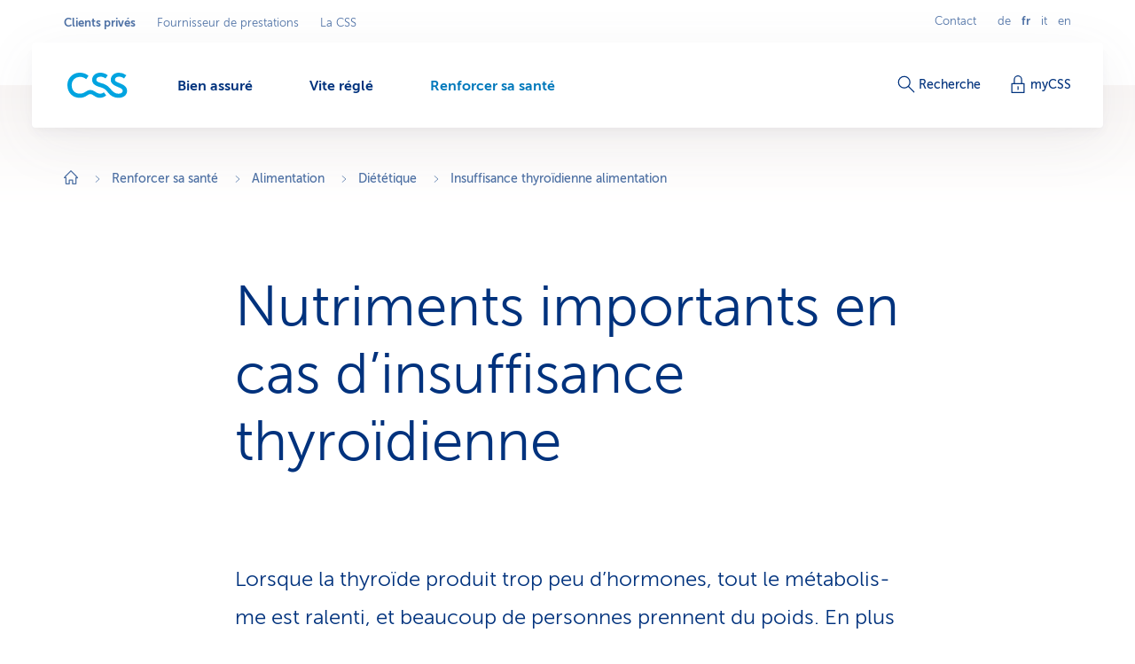

--- FILE ---
content_type: text/html;charset=utf-8
request_url: https://www.css.ch/fr/clients-prives/ma-sante/alimentation/dietetique/insuffisance-thyroidienne-alimentation.html
body_size: 21753
content:








<!doctype html>
<html class="no-js" lang="fr">
<head>
    <meta charset="utf-8"/>
    <meta content="ie=edge" http-equiv="x-ua-compatible"/>
    <meta content="width=device-width,initial-scale=1,shrink-to-fit=no,viewport-fit=cover" name="viewport"/>
    <meta content="telephone=no" name="format-detection"/>
    <meta name="p:domain_verify" content="d3333f7603d3e0870bf21e393447df1f"/>

    <title>Alimentation en cas d’insuffisance thyroïdienne</title>

    
        <meta name="description" content="Avez-vous pris du poids parce que votre thyroïde produit trop peu d’hormones? Une bonne alimentation aide à soutenir un traitement médical."/>
    

    

    
    <meta name="thumbnail" content="https://cssversicherung.scene7.com/is/image/csskrankenversicherung/schilddruese-unterfunktion-ernaehrung-frau-einkauf-markt-lebensmittel-gemuese-nachhaltig-1225943844?wid=720&amp;fit=constrain,0&amp;resMode=sharp2&amp;noC=1398991549"/>

    <script defer type="text/javascript" src="/.rum/@adobe/helix-rum-js@%5E2/dist/rum-standalone.js"></script>
<link rel="canonical" href="https://www.css.ch/fr/clients-prives/ma-sante/alimentation/dietetique/insuffisance-thyroidienne-alimentation.html"/>
    
        
            
                <link rel="alternate" hreflang="x-default" href="https://www.css.ch/de/privatkunden/meine-gesundheit/ernaehrung/ernaehrungswissen/schilddruese-unterfunktion-ernaehrung.html"/>
            
        
            
                <link rel="alternate" hreflang="de" href="https://www.css.ch/de/privatkunden/meine-gesundheit/ernaehrung/ernaehrungswissen/schilddruese-unterfunktion-ernaehrung.html"/>
            
        
            
                <link rel="alternate" hreflang="en" href="https://www.css.ch/en/private-customers/my-health/nutrition/nutrition-knowledge/nutrition-underactive-thyroid.html"/>
            
        
            
                <link rel="alternate" hreflang="it" href="https://www.css.ch/it/clienti-privati/mia-salute/alimentazione/nozioni-sull-alimentazione/alimentazione-problemi-tiroide.html"/>
            
        
            
                <link rel="alternate" hreflang="fr" href="https://www.css.ch/fr/clients-prives/ma-sante/alimentation/dietetique/insuffisance-thyroidienne-alimentation.html"/>
            
        
    
    

    <meta property="og:type" content="website"/>
    <meta property="og:url" content="https://www.css.ch/fr/clients-prives/ma-sante/alimentation/dietetique/insuffisance-thyroidienne-alimentation.html"/>

    
        <meta property="og:title" content="Nutriments importants en cas d’insuffisance thyroïdienne"/>
        <meta name="twitter:title" content="Nutriments importants en cas d’insuffisance thyroïdienne"/>
    
    
        <meta property="og:description" content="Avez-vous pris du poids parce que votre thyroïde produit trop peu d’hormones? Une bonne alimentation aide à soutenir un traitement médical."/>
    
    
        <meta property="og:image" itemprop="image" content="https://cssversicherung.scene7.com/is/image/csskrankenversicherung/schilddruese-unterfunktion-ernaehrung-frau-einkauf-markt-lebensmittel-gemuese-nachhaltig-1225943844:image-2-1?wid=1600&amp;fit=constrain,0&amp;resMode=sharp2&amp;noC=1398991549"/>
        <meta property="og:image:secure_url" itemprop="image" content="https://cssversicherung.scene7.com/is/image/csskrankenversicherung/schilddruese-unterfunktion-ernaehrung-frau-einkauf-markt-lebensmittel-gemuese-nachhaltig-1225943844:image-2-1?wid=1600&amp;fit=constrain,0&amp;resMode=sharp2&amp;noC=1398991549"/>
        <meta property="og:image:width" content="1600"/>
        <meta property="og:image:height" content="800"/>
    
    
        <meta name="twitter:site" content="@CSSVersicherung"/>
    
    
        <meta name="twitter:creator" content="CSS"/>
    
    
        <meta name="twitter:card" content="summary_large_image"/>
    

    <meta name="msapplication-config" content="none"/>
<meta name="msapplication-TileColor" content="#ffffff"/>
<meta name="msapplication-navbutton-color" content="#ffffff"/>


<link rel="icon" href="/favicon.ico" sizes="any"/>
<link rel="icon" href="/favicon.svg" type="image/svg+xml"/>
<link rel="apple-touch-icon" href="/apple-touch-icon.png"/>
<link rel="manifest" href="/manifest.webmanifest"/>

    
    <link rel="preload" href="/etc.clientlibs/css/core/clientlibs/publish/main/resources/fonts/MuseoSans300-webfont.woff2" as="font" type="font/woff2" crossorigin/>

    <link href="/etc.clientlibs/css/core/clientlibs/publish/main/resources/css/style.d4293b6711ed8bd96a8e.css" rel="stylesheet"/>


    

    <script id="digital-data-script">
    var digitalData = {};
    digitalData.page =
      JSON.parse('{"pageInfo":{"pageId":"1d26716c-28df-4824-a515-1a2e9199f97a","pageName":"schilddruese-unterfunktion-ernaehrung","pageTitle":"Essen bei Schilddrüsenproblemen","language":"fr","type":"blogarticlepage","internalReferrer":""},"attributes":{"URLHostname":"www.css.ch","unifiedURL":"https://www.css.ch/de/privatkunden/meine-gesundheit/ernaehrung/ernaehrungswissen/schilddruese-unterfunktion-ernaehrung.html","URLPath":"/privatkunden/meine-gesundheit/ernaehrung/ernaehrungswissen/schilddruese-unterfunktion-ernaehrung","application":"css.ch","environment":"prd","URLQueryString":"","URLFragment":"","trackingId":"","campaignId":"","websiteId":"","vanityUrl":""},"category":{"level01":"privatkunden","level02":"meine-gesundheit","level03":"ernaehrung","level04":"ernaehrungswissen","level05":"schilddruese-unterfunktion-ernaehrung","breadcrumbs":["privatkunden","meine-gesundheit","ernaehrung","ernaehrungswissen","schilddruese-unterfunktion-ernaehrung"]}}');
    </script>
    

    <script>
      digitalData.content =
        JSON.parse('{"contentInfo":{"article":true,"author":"Rahel Lüönd","area":"koerper","topic":"schilddruesenunterfunktion-und-ernaehrung","coreTopic":"gender-medicine","focusTopic":"hormone","externalTags":[""],"startDate":"2021-09-21","endDate":""}}');
    </script>



    
    

    <script>
        const script = document.createElement('script');
        script.setAttribute('src', "https://assets.adobedtm.com/launch-EN04efbe4f9c334879b2cd039ff0529032.min.js");
        script.setAttribute('async', '');

        document.head.appendChild(script);
        digitalData.launchStatus = 'loading';

        script.onload = () => {
            digitalData.launchStatus = 'loaded';
        }

        script.onerror = () => {
            digitalData.launchStatus = 'failed';
        };
    </script>




    


    
<link rel="preconnect" href="https://cssversicherung.scene7.com"/>
<link rel="preconnect" href="https://s7mbrstream-g1.scene7.com"/>
<link rel="preconnect" href="https://www.google-analytics.com"/>
<link rel="preconnect" href="https://consent.cookiebot.com"/>
<link rel="preconnect" href="https://cssversicherung.tt.omtrdc.net"/>
<link rel="preconnect" href="https://www.googletagmanager.com"/>
<link rel="preconnect" href="https://stats.g.doubleclick.net"/>
<link rel="preconnect" href="https://connect.facebook.net"/>
<link rel="preconnect" href="https://5608808.fls.doubleclick.net"/>
<link rel="preconnect" href="https://www.facebook.com"/>
<link rel="preconnect" href="https://www.google.com"/>
<link rel="preconnect" href="https://www.google.ch"/>
<link rel="preconnect" href="https://smetrics.css.ch"/>
<link rel="preconnect" href="https://adservice.google.com"/>
</head>
<body>

<div id="l-pagewrapper">
    


    <header class="l-header" data-module="header" data-test="header" v-cloak>
        <div class="header-fixed-wrapper">
            <responsive-switch>
                <div class="header-meta-nav">
                    
                    

<template v-slot:supernav>
    
    <div class="c-super-nav header-super-nav">
        <label class="sr-only" for="super-nav">Sélectionner un secteur d&#39;activité</label>
        <nav class="c-super-nav__nav" id="super-nav" data-test="super-nav">
            <ul class="c-super-nav__list">
                

                    
                    <li class="c-super-nav__item" aria-owns="main-nav-privatkunden">
                        <a class="c-super-nav__link is-active" href="/fr/clients-prives.html" data-event-category="User Interaktion" data-event-action="Navigation" data-event-label="Privatkunden" data-test="super-nav-link">
                            <span class="sr-only">Secteur d&#39;activité actif: Clients privés</span>
                            Clients privés
                        </a>
                    </li>
                    
                    
                

                    
                    
                    
                    <li class="c-super-nav__item">
                        <a class="c-super-nav__link" href="/fr/fournisseur-de-prestations.html" data-event-category="User Interaktion" data-event-action="Navigation" data-event-label="Leistungserbringer" data-test="super-nav-link">
                            Fournisseur de prestations
                        </a>
                    </li>
                

                    
                    
                    
                    <li class="c-super-nav__item">
                        <a class="c-super-nav__link" href="/fr/a-propos-de-css.html" data-event-category="User Interaktion" data-event-action="Navigation" data-event-label="Die CSS" data-test="super-nav-link">
                            La CSS
                        </a>
                    </li>
                
            </ul>
        </nav>
    </div>


    <!-- If it is a multi campaign page, there is no supernav, but we need an empty div for spacing -->
    
</template>

<template v-slot:metablock>
    
    <div class="c-meta-block header-meta-block" data-test="meta-block">
        
            <a class="c-meta-block__link" href="/fr/clients-prives/vite-regle/contact.html" data-event-category="User Interaktion" data-event-action="Navigation" data-event-label="Contact" data-test="meta-block-link">
                Contact
            </a>
        
        <div class="c-lang-nav c-meta-block__lang-nav">
            <h2 class="sr-only">Navigation linguistique</h2>
            <ul class="c-lang-nav__list">
                
                    <li class="c-lang-nav__item " data-test="lang-nav-item">
                        
                        
                            <a class="c-lang-nav__link" href="/de/privatkunden/meine-gesundheit/ernaehrung/ernaehrungswissen/schilddruese-unterfunktion-ernaehrung.html" lang="de" data-event-category="User Interaktion" data-event-action="Navigation" data-event-label="de" data-test="lang-nav-link">
                                <abbr class="c-lang-nav__abbr" title="Essen bei Schilddrüsenproblemen" aria-label="Essen bei Schilddrüsenproblemen" data-test="lang-nav-abbr">
                                    de
                                </abbr>
                                <span class="sr-only">Auf Deutsch wechseln</span>
                            </a>
                        
                    </li>
                
                    <li class="c-lang-nav__item is-active" data-test="lang-nav-item">
                        
                            <span lang="fr">
                                <abbr class="c-lang-nav__abbr" title="Insuffisance thyroïdienne alimentation" aria-label="Insuffisance thyroïdienne alimentation" data-test="lang-nav-abbr">
                                    fr
                                </abbr>
                                <span class="sr-only">Langue sélectionnée: français</span>
                            </span>
                        
                        
                    </li>
                
                    <li class="c-lang-nav__item " data-test="lang-nav-item">
                        
                        
                            <a class="c-lang-nav__link" href="/it/clienti-privati/mia-salute/alimentazione/nozioni-sull-alimentazione/alimentazione-problemi-tiroide.html" lang="it" data-event-category="User Interaktion" data-event-action="Navigation" data-event-label="it" data-test="lang-nav-link">
                                <abbr class="c-lang-nav__abbr" title="Alimentazione in caso di ipotiroidismo" aria-label="Alimentazione in caso di ipotiroidismo" data-test="lang-nav-abbr">
                                    it
                                </abbr>
                                <span class="sr-only">Passa al italiano</span>
                            </a>
                        
                    </li>
                
                    <li class="c-lang-nav__item " data-test="lang-nav-item">
                        
                        
                            <a class="c-lang-nav__link" href="/en/private-customers/my-health/nutrition/nutrition-knowledge/nutrition-underactive-thyroid.html" lang="en" data-event-category="User Interaktion" data-event-action="Navigation" data-event-label="en" data-test="lang-nav-link">
                                <abbr class="c-lang-nav__abbr" title="What to eat with thyroid problems" aria-label="What to eat with thyroid problems" data-test="lang-nav-abbr">
                                    en
                                </abbr>
                                <span class="sr-only">Change to english</span>
                            </a>
                        
                    </li>
                
            </ul>
        </div>
    </div>

</template>

                </div>

                <div class="header-bar">
                    <div class="header-bar-container">
                        
                        


    <div class="header-bar-left">
        <template v-slot:logoicon>
            <div class="c-header-logo header-logo ">
                
    
        <!-- Because single page campagain pages aren't getting bootstrap from VUE.js, two different implementations ar needed -->
        <component :is="'script'" type="application/ld+json" data-search-ignore="yes">
            {"@context":"https://schema.org","@type":"Organization","name":"CSS","url":"https://www.css.ch/fr/clients-prives.html","telephone":"0844 277 277","logo":{"@type":"ImageObject","url":"/content/dam/css/de/images/logos-css/css-logo.jpg"}}
        </component>
        
    
    <a class="c-header-logo__link" title="Clients privés" aria-label="Clients privés" href="/fr/clients-prives.html" data-event-category="User Interaktion" data-event-action="Navigation" data-event-label="Clients privés" data-test="header-logo">
        
        
            
  <svg xmlns="http://www.w3.org/2000/svg" xml:space="preserve" class="c-header-logo__svg" viewBox="0 0 68 29">
    <g fill="#00A4E0">
      <path d="M36.93 23.69c-2.23 0-4.49-1.46-6.07-2.51a8.54 8.54 0 0 0-4.86-1.7c-1.8.07-3.55.67-5 1.74-1.79 1.09-3.57 2.39-7 2.39-5.83 0-9.15-4-9.15-9.56a8.923 8.923 0 0 1 8.54-9.3c.15-.01.31-.01.46-.01 2.68-.14 5.31.78 7.33 2.55l2.67-3.81c-2.8-2.34-6.35-3.57-10-3.48C6.3-.1.1 5.93 0 13.48v.57c0 8.34 5.71 14.3 14 14.3 2.77-.03 5.47-.84 7.79-2.35 1.33-.85 2.59-1.87 4-1.87s2.14.49 3.92 1.67 4.13 2.55 6.81 2.55c2.67-.02 5.24-1 7.25-2.76l-2.64-3.4a6.403 6.403 0 0 1-4.2 1.5z"/>
      <path d="m60.54 12.51-3-1.25c-2.39-1-3.92-1.66-3.92-3.48s1.7-3.29 4.85-3.29c1.98.05 3.89.75 5.43 2l2.59-3.56A13.41 13.41 0 0 0 58.07 0c-5.22 0-9.15 3.4-9.15 8.1 0 3.81 3.16 5.87 6 7.13l1.78.77c3.93 1.7 5.71 2.34 5.71 4.45 0 1.78-1.66 3.28-4.86 3.28-3.64 0-6.23-2.19-8.5-4.94-3.16-3.64-5.31-5.43-10-6.76-5-1.38-6.4-2.31-6.4-4.25 0-1.79 1.7-3.29 4.86-3.29 1.98.05 3.88.76 5.42 2l2.6-3.56C43.13 1.02 40.16-.01 37.09 0c-5.22 0-9.15 3.4-9.15 8.1 0 5.34 4.9 7.05 9 8.22s6.12 2.35 9 6.24c2.69 3.67 6.99 5.82 11.54 5.79 5.83 0 9.84-3 9.84-8-.06-2.86-1.52-5.61-6.78-7.84z"/>
    </g>
  </svg>

        
    </a>

            </div>
        </template>

        
    <template v-slot:mainnav="slotProps">
        <nav role="navigation" class="c-main-nav header-main-nav">
            <h2 class="sr-only">Menu</h2>

            <ul class="c-main-nav__list" id="main-nav-privatkunden" data-business-area-navigation="privatkunden" @keydown="slotProps.onKeyDown" @focus.capture="slotProps.onFocus">
                
                    <li class="c-main-nav__item" data-header-main-nav-item @mouseenter="slotProps.levelOneMouseenter($event, 0)" @mouseleave="slotProps.levelOneMouseleave($event, 0)" v-bind="slotProps.dynamicBusinessArea[0].item">

                        <a class="c-main-nav__link " href="/fr/clients-prives/bien-assure.html" aria-label="Bien assuré" @click="slotProps.levelOneClick($event, 0)" v-bind="slotProps.dynamicBusinessArea[0].link" data-event-category="User Interaktion" data-event-action="Navigation" data-event-label="Richtig versichert">
                            <span class="c-main-nav__link-text">Bien assuré</span>
                            
                            <i role="presentation" class="c-main-nav__indicator-wrapper">
                                
    <svg data-search-ignore="yes" class="c-icon c-icon-minus c-main-nav__indicator">
        <use href="/etc.clientlibs/css/core/clientlibs/publish/main/resources/images/svg-sprite.svg#sprite-minus"></use>
    </svg>

                                
    <svg data-search-ignore="yes" class="c-icon c-icon-minus c-main-nav__indicator">
        <use href="/etc.clientlibs/css/core/clientlibs/publish/main/resources/images/svg-sprite.svg#sprite-minus"></use>
    </svg>

                            </i>
                        </a>

                        <div class="c-nav-megadropdown c-main-nav__megadropdown " data-header-megadropdown @transitionend="slotProps.onMegadropdownTransitionend($event, 0)" v-bind="slotProps.dynamicBusinessArea[0].megadropdown">

                            <div role="presentation" class="c-nav-megadropdown__inner   c-nav-megadropdown__inner--side-large ">

                                <div class="c-nav-megadropdown__category-wrapper">
                                    <a class="c-nav-megadropdown__category" href="/fr/clients-prives/bien-assure.html" tabindex="-1" data-lvl-two-group aria-hidden="true" v-bind="slotProps.dynamicBusinessArea[0].megadropdownOverviewLink" data-event-category="User Interaktion" data-event-action="Navigation" data-event-label="Richtig versichert">
                                        
    <svg data-search-ignore="yes" class="c-icon c-icon-arrow-right-circle c-icon--24">
        <use href="/etc.clientlibs/css/core/clientlibs/publish/main/resources/images/svg-sprite.svg#sprite-arrow-right-circle"></use>
    </svg>

                                        Bien assuré
                                    </a>
                                </div>

                                

                                

                                    

                                    
    <div role="presentation" class="c-megadropdown-panel-main c-nav-megadropdown__main">
        <ul role="presentation" class="c-megadropdown-panel-main__lvl1-list ">
            
                <li role="menuitem" class="c-megadropdown-panel-main__lvl1-item" data-lvl-two-group data-animation-item="1">
                    <a class="c-megadropdown-panel-main__lvl1-link " href="/fr/clients-prives/bien-assure/caisse-maladie.html" tabindex="-1" data-megadropdown-category data-event-category="User Interaktion" data-event-action="Navigation" data-event-label="Krankenkasse "> Caisse-maladie
                        
                    </a>
                    <ul class="c-megadropdown-panel-main__lvl2-list">
                        
                            <li class="c-megadropdown-panel-main__lvl2-item">
                                <a class="c-megadropdown-panel-main__lvl2-link " href="/fr/clients-prives/bien-assure/caisse-maladie/assurance-de-base.html" tabindex="-1" data-event-category="User Interaktion" data-event-action="Navigation" data-event-label="Grundversicherung"> Assurance de base
                                </a>
                                <ul class="c-megadropdown-panel-main__lvl3-list">
                                    
                                        <li class="c-megadropdown-panel-main__lvl3-item">
                                            <a class="c-megadropdown-panel-main__lvl3-link " href="/fr/clients-prives/bien-assure/caisse-maladie/assurance-de-base/modele-du-medecin-de-famille.html" tabindex="-1" data-event-category="User Interaktion" data-event-action="Navigation" data-event-label="Hausarzt-Modell">
                                                                            
                                                Modèle du médecin de famille
                                            </a>
                                        </li>
                                    
                                        <li class="c-megadropdown-panel-main__lvl3-item">
                                            <a class="c-megadropdown-panel-main__lvl3-link " href="/fr/clients-prives/bien-assure/caisse-maladie/assurance-de-base/modele-hmo.html" tabindex="-1" data-event-category="User Interaktion" data-event-action="Navigation" data-event-label="HMO-Modell">
                                                                            
                                                Modèle HMO
                                            </a>
                                        </li>
                                    
                                        <li class="c-megadropdown-panel-main__lvl3-item">
                                            <a class="c-megadropdown-panel-main__lvl3-link " href="/fr/clients-prives/bien-assure/caisse-maladie/assurance-de-base/multimed.html" tabindex="-1" data-event-category="User Interaktion" data-event-action="Navigation" data-event-label="Multimed">
                                                                            
                                                Multimed
                                            </a>
                                        </li>
                                    
                                        <li class="c-megadropdown-panel-main__lvl3-item">
                                            <a class="c-megadropdown-panel-main__lvl3-link " href="/fr/clients-prives/bien-assure/caisse-maladie/assurance-de-base/telmed.html" tabindex="-1" data-event-category="User Interaktion" data-event-action="Navigation" data-event-label="Telmed">
                                                                            
                                                Telmed
                                            </a>
                                        </li>
                                    
                                </ul>
                            </li>
                        
                            <li class="c-megadropdown-panel-main__lvl2-item">
                                <a class="c-megadropdown-panel-main__lvl2-link " href="/fr/clients-prives/bien-assure/caisse-maladie/assurance-complementaire.html" tabindex="-1" data-event-category="User Interaktion" data-event-action="Navigation" data-event-label="Zusatzversicherung"> Assurance complémentaire
                                </a>
                                <ul class="c-megadropdown-panel-main__lvl3-list">
                                    
                                        <li class="c-megadropdown-panel-main__lvl3-item">
                                            <a class="c-megadropdown-panel-main__lvl3-link " href="/fr/clients-prives/bien-assure/caisse-maladie/assurance-complementaire/assurance-ambulatoire.html" tabindex="-1" data-event-category="User Interaktion" data-event-action="Navigation" data-event-label="Ambulant-Versicherung">
                                                                            
                                                Ambulatoire ambulatoire
                                            </a>
                                        </li>
                                    
                                        <li class="c-megadropdown-panel-main__lvl3-item">
                                            <a class="c-megadropdown-panel-main__lvl3-link " href="/fr/clients-prives/bien-assure/caisse-maladie/assurance-complementaire/assurance-d-hospitalisation.html" tabindex="-1" data-event-category="User Interaktion" data-event-action="Navigation" data-event-label="Spitalversicherung">
                                                                            
                                                Assurance d’hospitalisation
                                            </a>
                                        </li>
                                    
                                        <li class="c-megadropdown-panel-main__lvl3-item">
                                            <a class="c-megadropdown-panel-main__lvl3-link " href="/fr/clients-prives/bien-assure/caisse-maladie/assurance-complementaire/medecine-alternative.html" tabindex="-1" data-event-category="User Interaktion" data-event-action="Navigation" data-event-label="Alternativ-Versicherung">
                                                                            
                                                Assurance pour médecine alternative
                                            </a>
                                        </li>
                                    
                                        <li class="c-megadropdown-panel-main__lvl3-item">
                                            <a class="c-megadropdown-panel-main__lvl3-link " href="/fr/clients-prives/bien-assure/caisse-maladie/assurance-complementaire/assurance-soins-dentaires.html" tabindex="-1" data-event-category="User Interaktion" data-event-action="Navigation" data-event-label="Zahnversicherung">
                                                                            
                                                Assurance dentaire
                                            </a>
                                        </li>
                                    
                                </ul>
                            </li>
                        
                    </ul>
                </li>
            
                <li role="menuitem" class="c-megadropdown-panel-main__lvl1-item" data-lvl-two-group data-animation-item="2">
                    <a class="c-megadropdown-panel-main__lvl1-link " href="/fr/clients-prives/bien-assure/autres-assurances.html" tabindex="-1" data-megadropdown-category data-event-category="User Interaktion" data-event-action="Navigation" data-event-label="Weitere Versicherungen"> Autres assurances
                        
                    </a>
                    <ul class="c-megadropdown-panel-main__lvl2-list">
                        
                            <li class="c-megadropdown-panel-main__lvl2-item">
                                <a class="c-megadropdown-panel-main__lvl2-link " href="/fr/clients-prives/bien-assure/autres-assurances/assurance-voyages.html" tabindex="-1" data-event-category="User Interaktion" data-event-action="Navigation" data-event-label="Reiseversicherung"> Assurance voyages
                                </a>
                                
                            </li>
                        
                            <li class="c-megadropdown-panel-main__lvl2-item">
                                <a class="c-megadropdown-panel-main__lvl2-link " href="/fr/clients-prives/bien-assure/autres-assurances/assurance-responsabilite-civile.html" tabindex="-1" data-event-category="User Interaktion" data-event-action="Navigation" data-event-label="Haftpflichtversicherung"> Assurance responsabilité civile
                                </a>
                                
                            </li>
                        
                            <li class="c-megadropdown-panel-main__lvl2-item">
                                <a class="c-megadropdown-panel-main__lvl2-link " href="/fr/clients-prives/bien-assure/autres-assurances/assurance-inventaire-du-menage.html" tabindex="-1" data-event-category="User Interaktion" data-event-action="Navigation" data-event-label="Hausratversicherung"> Assurance de l’inventaire du ménage
                                </a>
                                
                            </li>
                        
                            <li class="c-megadropdown-panel-main__lvl2-item">
                                <a class="c-megadropdown-panel-main__lvl2-link " href="/fr/clients-prives/bien-assure/autres-assurances/assurance-batiments.html" tabindex="-1" data-event-category="User Interaktion" data-event-action="Navigation" data-event-label="Gebäudeversicherung"> Assurance de bâtiments
                                </a>
                                
                            </li>
                        
                            <li class="c-megadropdown-panel-main__lvl2-item">
                                <a class="c-megadropdown-panel-main__lvl2-link " href="/fr/clients-prives/bien-assure/autres-assurances/assurance-de-protection-juridique.html" tabindex="-1" data-event-category="User Interaktion" data-event-action="Navigation" data-event-label="Rechtsschutzversicherung"> Assurance de protection juridique
                                </a>
                                
                            </li>
                        
                            <li class="c-megadropdown-panel-main__lvl2-item">
                                <a class="c-megadropdown-panel-main__lvl2-link " href="/fr/clients-prives/bien-assure/autres-assurances/adi-mdi.html" tabindex="-1" data-event-category="User Interaktion" data-event-action="Navigation" data-event-label="Versicherung bei Tod oder Invalidität"> Assurance pour décès ou invalidité
                                </a>
                                
                            </li>
                        
                            <li class="c-megadropdown-panel-main__lvl2-item">
                                <a class="c-megadropdown-panel-main__lvl2-link " href="/fr/clients-prives/bien-assure/autres-assurances/suisses-etranger-ihp.html" tabindex="-1" data-event-category="User Interaktion" data-event-action="Navigation" data-event-label="Internationaler Versicherungsschutz"> Couverture d&#39;assurance internationale
                                </a>
                                
                            </li>
                        
                    </ul>
                </li>
            
        </ul>
    </div>


                                    

                                    
                                        
    <div role="presentation" class="c-megadropdown-panel-side c-nav-megadropdown__side">
        <ul role="presentation" class="c-megadropdown-panel-side__list">
            
                <li role="menuitem" class="c-megadropdown-panel-side__category" data-lvl-two-group data-animation-item="3">
                    <a class="c-megadropdown-panel-side__category-title " href="/fr/clients-prives/bien-assure/caisse-maladie/economiser-optimiser.html" tabindex="-1" data-event-category="User Interaktion" data-event-action="Navigation" data-event-label="Economiser &amp; optimiser">
                        Economiser &amp; optimiser
                        
                    </a>
                    <ul class="c-megadropdown-panel-side__list">
                        
                            <li class="c-megadropdown-panel-side__item">
                                <a class="c-megadropdown-panel-side__link " href="/fr/clients-prives/bien-assure/caisse-maladie/economiser-optimiser/enjoy365.html" tabindex="-1" data-event-category="User Interaktion" data-event-action="Navigation" data-event-label="Gesundheits-Shop enjoy365">
                                    
    <svg data-search-ignore="yes" class="c-icon c-icon-special-price c-megadropdown-panel-side__link-icon">
        <use href="/etc.clientlibs/css/core/clientlibs/publish/main/resources/images/svg-sprite.svg#sprite-special-price"></use>
    </svg>

                                    <span class="c-megadropdown-panel-side__link-text">Shop santé enjoy365</span>
                                    
                                </a>
                            </li>
                        
                            <li class="c-megadropdown-panel-side__item">
                                <a class="c-megadropdown-panel-side__link " href="/fr/clients-prives/bien-assure/caisse-maladie/economiser-optimiser/coin.html" tabindex="-1" data-event-category="User Interaktion" data-event-action="Navigation" data-event-label="CSS Coin">
                                    
    <svg data-search-ignore="yes" class="c-icon c-icon-coins c-megadropdown-panel-side__link-icon">
        <use href="/etc.clientlibs/css/core/clientlibs/publish/main/resources/images/svg-sprite.svg#sprite-coins"></use>
    </svg>

                                    <span class="c-megadropdown-panel-side__link-text">CSS Coin pour des achats sains</span>
                                    
                                </a>
                            </li>
                        
                            <li class="c-megadropdown-panel-side__item">
                                <a class="c-megadropdown-panel-side__link " href="/fr/clients-prives/bien-assure/caisse-maladie/economiser-optimiser/contrat-cadre.html" tabindex="-1" data-event-category="User Interaktion" data-event-action="Navigation" data-event-label="Rabatte dank Arbeitgeber, Verband, Verein">
                                    
    <svg data-search-ignore="yes" class="c-icon c-icon-conference c-megadropdown-panel-side__link-icon">
        <use href="/etc.clientlibs/css/core/clientlibs/publish/main/resources/images/svg-sprite.svg#sprite-conference"></use>
    </svg>

                                    <span class="c-megadropdown-panel-side__link-text">Rabais: entreprises &amp; clubs de sport</span>
                                    
                                </a>
                            </li>
                        
                    </ul>
                </li>

            
                <li role="menuitem" class="c-megadropdown-panel-side__category" data-lvl-two-group data-animation-item="4">
                    <a class="c-megadropdown-panel-side__category-title " href="/fr/clients-prives/bien-assure/bon-a-savoir.html" tabindex="-1" data-event-category="User Interaktion" data-event-action="Navigation" data-event-label="Bon à savoir">
                        Bon à savoir
                        
                    </a>
                    <ul class="c-megadropdown-panel-side__list">
                        
                            <li class="c-megadropdown-panel-side__item">
                                <a class="c-megadropdown-panel-side__link " href="/fr/clients-prives/bien-assure/bon-a-savoir/conseils-assurance.html" tabindex="-1" data-event-category="User Interaktion" data-event-action="Navigation" data-event-label="Versicherungstipps">
                                    
    <svg data-search-ignore="yes" class="c-icon c-icon-bulb c-megadropdown-panel-side__link-icon">
        <use href="/etc.clientlibs/css/core/clientlibs/publish/main/resources/images/svg-sprite.svg#sprite-bulb"></use>
    </svg>

                                    <span class="c-megadropdown-panel-side__link-text">Conseils en assurance</span>
                                    
                                </a>
                            </li>
                        
                            <li class="c-megadropdown-panel-side__item">
                                <a class="c-megadropdown-panel-side__link " href="/fr/clients-prives/bien-assure/bon-a-savoir/factures-paiements.html" tabindex="-1" data-event-category="User Interaktion" data-event-action="Navigation" data-event-label="Rechnung &amp; Zahlung">
                                    
    <svg data-search-ignore="yes" class="c-icon c-icon-coins c-megadropdown-panel-side__link-icon">
        <use href="/etc.clientlibs/css/core/clientlibs/publish/main/resources/images/svg-sprite.svg#sprite-coins"></use>
    </svg>

                                    <span class="c-megadropdown-panel-side__link-text">Factures &amp; paiements</span>
                                    
                                </a>
                            </li>
                        
                            <li class="c-megadropdown-panel-side__item">
                                <a class="c-megadropdown-panel-side__link " href="/fr/clients-prives/bien-assure/bon-a-savoir/contrat-conclusion.html" tabindex="-1" data-event-category="User Interaktion" data-event-action="Navigation" data-event-label="Vertrag &amp; Police">
                                    
    <svg data-search-ignore="yes" class="c-icon c-icon-certificate c-megadropdown-panel-side__link-icon">
        <use href="/etc.clientlibs/css/core/clientlibs/publish/main/resources/images/svg-sprite.svg#sprite-certificate"></use>
    </svg>

                                    <span class="c-megadropdown-panel-side__link-text">Contrat &amp; police</span>
                                    
                                </a>
                            </li>
                        
                    </ul>
                </li>

            
        </ul>
    </div>


                                        
                                    
                                

                                <button @click="slotProps.onCloseClick" class="c-nav-megadropdown__closer" type="button" tabindex="-1" data-lvl-two-group v-bind="slotProps.dynamicBusinessArea[0].megadropdownCloseLink">
                                    
    <svg data-search-ignore="yes" class="c-icon c-icon-close c-nav-megadropdown__closer-icon">
        <use href="/etc.clientlibs/css/core/clientlibs/publish/main/resources/images/svg-sprite.svg#sprite-close"></use>
    </svg>

                                    <span class="sr-only">Fermer le menu &#39;Bien assuré&#39;</span>
                                </button>
                            </div>
                        </div>
                    </li>
                
                    <li class="c-main-nav__item" data-header-main-nav-item @mouseenter="slotProps.levelOneMouseenter($event, 1)" @mouseleave="slotProps.levelOneMouseleave($event, 1)" v-bind="slotProps.dynamicBusinessArea[1].item">

                        <a class="c-main-nav__link " href="/fr/clients-prives/vite-regle.html" aria-label="Vite réglé" @click="slotProps.levelOneClick($event, 1)" v-bind="slotProps.dynamicBusinessArea[1].link" data-event-category="User Interaktion" data-event-action="Navigation" data-event-label="Schnell erledigt">
                            <span class="c-main-nav__link-text">Vite réglé</span>
                            
                            <i role="presentation" class="c-main-nav__indicator-wrapper">
                                
    <svg data-search-ignore="yes" class="c-icon c-icon-minus c-main-nav__indicator">
        <use href="/etc.clientlibs/css/core/clientlibs/publish/main/resources/images/svg-sprite.svg#sprite-minus"></use>
    </svg>

                                
    <svg data-search-ignore="yes" class="c-icon c-icon-minus c-main-nav__indicator">
        <use href="/etc.clientlibs/css/core/clientlibs/publish/main/resources/images/svg-sprite.svg#sprite-minus"></use>
    </svg>

                            </i>
                        </a>

                        <div class="c-nav-megadropdown c-main-nav__megadropdown " data-header-megadropdown @transitionend="slotProps.onMegadropdownTransitionend($event, 1)" v-bind="slotProps.dynamicBusinessArea[1].megadropdown">

                            <div role="presentation" class="c-nav-megadropdown__inner   c-nav-megadropdown__inner--side-large ">

                                <div class="c-nav-megadropdown__category-wrapper">
                                    <a class="c-nav-megadropdown__category" href="/fr/clients-prives/vite-regle.html" tabindex="-1" data-lvl-two-group aria-hidden="true" v-bind="slotProps.dynamicBusinessArea[1].megadropdownOverviewLink" data-event-category="User Interaktion" data-event-action="Navigation" data-event-label="Schnell erledigt">
                                        
    <svg data-search-ignore="yes" class="c-icon c-icon-arrow-right-circle c-icon--24">
        <use href="/etc.clientlibs/css/core/clientlibs/publish/main/resources/images/svg-sprite.svg#sprite-arrow-right-circle"></use>
    </svg>

                                        Vite réglé
                                    </a>
                                </div>

                                

                                

                                    

                                    
    <div role="presentation" class="c-megadropdown-panel-main c-nav-megadropdown__main">
        <ul role="presentation" class="c-megadropdown-panel-main__lvl1-list ">
            
                <li role="menuitem" class="c-megadropdown-panel-main__lvl1-item" data-lvl-two-group data-animation-item="1">
                    <a class="c-megadropdown-panel-main__lvl1-link " href="/fr/clients-prives/vite-regle/faire-soi-meme.html" tabindex="-1" data-megadropdown-category data-event-category="User Interaktion" data-event-action="Navigation" data-event-label="Selber erledigen"> Faire soi-même
                        
                    </a>
                    <ul class="c-megadropdown-panel-main__lvl2-list">
                        
                            <li class="c-megadropdown-panel-main__lvl2-item">
                                <a class="c-megadropdown-panel-main__lvl2-link " href="/fr/clients-prives/vite-regle/faire-soi-meme/declarer.html" tabindex="-1" data-event-category="User Interaktion" data-event-action="Navigation" data-event-label="Etwas melden"> Signaler une information
                                </a>
                                <ul class="c-megadropdown-panel-main__lvl3-list">
                                    
                                        <li class="c-megadropdown-panel-main__lvl3-item">
                                            <a class="c-megadropdown-panel-main__lvl3-link " href="/fr/clients-prives/vite-regle/faire-soi-meme/declarer/modifier-adresse.html" tabindex="-1" data-event-category="User Interaktion" data-event-action="Navigation" data-event-label="Adresse ändern">
                                                                            
                                                Modifier l’adresse
                                            </a>
                                        </li>
                                    
                                        <li class="c-megadropdown-panel-main__lvl3-item">
                                            <a class="c-megadropdown-panel-main__lvl3-link " href="/fr/clients-prives/vite-regle/faire-soi-meme/declarer/accident.html" tabindex="-1" data-event-category="User Interaktion" data-event-action="Navigation" data-event-label="Unfall melden">
                                                                            
                                                Déclarer un accident
                                            </a>
                                        </li>
                                    
                                        <li class="c-megadropdown-panel-main__lvl3-item">
                                            <a class="c-megadropdown-panel-main__lvl3-link " href="/fr/clients-prives/vite-regle/faire-soi-meme/declarer/rechnung-einreichen.html" tabindex="-1" data-event-category="User Interaktion" data-event-action="Navigation" data-event-label="Rechnung einreichen">
                                                                            
                                                Transmettre des factures
                                            </a>
                                        </li>
                                    
                                </ul>
                            </li>
                        
                            <li class="c-megadropdown-panel-main__lvl2-item">
                                <a class="c-megadropdown-panel-main__lvl2-link " href="/fr/clients-prives/vite-regle/faire-soi-meme/modifier-assurance.html" tabindex="-1" data-event-category="User Interaktion" data-event-action="Navigation" data-event-label="Versicherung anpassen"> Modifier l’assurance
                                </a>
                                <ul class="c-megadropdown-panel-main__lvl3-list">
                                    
                                        <li class="c-megadropdown-panel-main__lvl3-item">
                                            <a class="c-megadropdown-panel-main__lvl3-link " href="/fr/clients-prives/vite-regle/faire-soi-meme/modifier-assurance/modifier-franchise.html" tabindex="-1" data-event-category="User Interaktion" data-event-action="Navigation" data-event-label="Franchise ändern">
                                                                            
                                                Modifier la franchise
                                            </a>
                                        </li>
                                    
                                        <li class="c-megadropdown-panel-main__lvl3-item">
                                            <a class="c-megadropdown-panel-main__lvl3-link " href="/fr/clients-prives/vite-regle/faire-soi-meme/modifier-assurance/changer-modele-assurance.html" tabindex="-1" data-event-category="User Interaktion" data-event-action="Navigation" data-event-label="Modell wechseln">
                                                                            
                                                Changer de modèle
                                            </a>
                                        </li>
                                    
                                        <li class="c-megadropdown-panel-main__lvl3-item">
                                            <a class="c-megadropdown-panel-main__lvl3-link " href="/fr/clients-prives/vite-regle/faire-soi-meme/modifier-assurance/changer-medecin.html" tabindex="-1" data-event-category="User Interaktion" data-event-action="Navigation" data-event-label="Hausarzt wechseln">
                                                                            
                                                Changer de médecin de famille
                                            </a>
                                        </li>
                                    
                                </ul>
                            </li>
                        
                            <li class="c-megadropdown-panel-main__lvl2-item">
                                <a class="c-megadropdown-panel-main__lvl2-link " href="/fr/clients-prives/vite-regle/faire-soi-meme/commande.html" tabindex="-1" data-event-category="User Interaktion" data-event-action="Navigation" data-event-label="Bestellung &amp; Download"> Commande &amp; téléchargement
                                </a>
                                
                            </li>
                        
                    </ul>
                </li>
            
                <li role="menuitem" class="c-megadropdown-panel-main__lvl1-item" data-lvl-two-group data-animation-item="2">
                    <a class="c-megadropdown-panel-main__lvl1-link " href="/fr/clients-prives/vite-regle/demander-aide.html" tabindex="-1" data-megadropdown-category data-event-category="User Interaktion" data-event-action="Navigation" data-event-label="Hilfe erhalten"> Demander de l’aide
                        
                    </a>
                    <ul class="c-megadropdown-panel-main__lvl2-list">
                        
                            <li class="c-megadropdown-panel-main__lvl2-item">
                                <a class="c-megadropdown-panel-main__lvl2-link " href="/fr/clients-prives/vite-regle/demander-aide/controle-prestations.html" tabindex="-1" data-event-category="User Interaktion" data-event-action="Navigation" data-event-label="Was zahlt die CSS?"> Que prend en charge la CSS?
                                </a>
                                
                            </li>
                        
                            <li class="c-megadropdown-panel-main__lvl2-item">
                                <a class="c-megadropdown-panel-main__lvl2-link " href="/fr/clients-prives/vite-regle/demander-aide/question-prestations.html" tabindex="-1" data-event-category="User Interaktion" data-event-action="Navigation" data-event-label="Frage zu Leistungen"> Question sur les prestations
                                </a>
                                
                            </li>
                        
                            <li class="c-megadropdown-panel-main__lvl2-item">
                                <a class="c-megadropdown-panel-main__lvl2-link " href="/fr/clients-prives/vite-regle/demander-aide/question-facture.html" tabindex="-1" data-event-category="User Interaktion" data-event-action="Navigation" data-event-label="Frage zur Rechnung"> Question sur les factures
                                </a>
                                
                            </li>
                        
                            <li class="c-megadropdown-panel-main__lvl2-item">
                                <a class="c-megadropdown-panel-main__lvl2-link " href="/fr/clients-prives/vite-regle/demander-aide/question-generale.html" tabindex="-1" data-event-category="User Interaktion" data-event-action="Navigation" data-event-label="Allgemeine Frage"> Question générale
                                </a>
                                
                            </li>
                        
                            <li class="c-megadropdown-panel-main__lvl2-item">
                                <a class="c-megadropdown-panel-main__lvl2-link " href="/fr/clients-prives/vite-regle/demander-aide/conseil-medical.html" tabindex="-1" data-event-category="User Interaktion" data-event-action="Navigation" data-event-label="Medizinische Hilfe"> Aide médicale
                                </a>
                                <ul class="c-megadropdown-panel-main__lvl3-list">
                                    
                                        <li class="c-megadropdown-panel-main__lvl3-item">
                                            <a class="c-megadropdown-panel-main__lvl3-link " href="/fr/clients-prives/vite-regle/demander-aide/conseil-medical/arztsuche.html" tabindex="-1" data-event-category="User Interaktion" data-event-action="Navigation" data-event-label="Arzt-Suche &amp; Spitallisten">
                                                                            
                                                Recherche de médecins
                                            </a>
                                        </li>
                                    
                                </ul>
                            </li>
                        
                            <li class="c-megadropdown-panel-main__lvl2-item">
                                <a class="c-megadropdown-panel-main__lvl2-link " href="/fr/clients-prives/vite-regle/demander-aide/conseiller.html" tabindex="-1" data-event-category="User Interaktion" data-event-action="Navigation" data-event-label="Versicherungs-Beratung"> Conseil en assurance
                                </a>
                                
                            </li>
                        
                    </ul>
                </li>
            
        </ul>
    </div>


                                    

                                    
                                        
    <div role="presentation" class="c-megadropdown-panel-side c-nav-megadropdown__side">
        <ul role="presentation" class="c-megadropdown-panel-side__list">
            
                <li role="menuitem" class="c-megadropdown-panel-side__category" data-lvl-two-group data-animation-item="3">
                    
                    <ul class="c-megadropdown-panel-side__list">
                        
                            <li class="c-megadropdown-panel-side__item">
                                <a class="c-megadropdown-panel-side__link " href="/fr/clients-prives/vite-regle/mycss-portail-client.html" tabindex="-1" data-event-category="User Interaktion" data-event-action="Navigation" data-event-label="myCSS Kundenportal">
                                    
    <svg data-search-ignore="yes" class="c-icon c-icon-pro-laptop c-megadropdown-panel-side__link-icon">
        <use href="/etc.clientlibs/css/core/clientlibs/publish/main/resources/images/svg-sprite.svg#sprite-pro-laptop"></use>
    </svg>

                                    <span class="c-megadropdown-panel-side__link-text">Portail client myCSS</span>
                                    
                                </a>
                            </li>
                        
                            <li class="c-megadropdown-panel-side__item">
                                <a class="c-megadropdown-panel-side__link " href="/fr/clients-prives/vite-regle/mycss-portail-client/application-mycss.html" tabindex="-1" data-event-category="User Interaktion" data-event-action="Navigation" data-event-label="myCSS-App">
                                    
    <svg data-search-ignore="yes" class="c-icon c-icon-iphone c-megadropdown-panel-side__link-icon">
        <use href="/etc.clientlibs/css/core/clientlibs/publish/main/resources/images/svg-sprite.svg#sprite-iphone"></use>
    </svg>

                                    <span class="c-megadropdown-panel-side__link-text">Application myCSS</span>
                                    
                                </a>
                            </li>
                        
                            <li class="c-megadropdown-panel-side__item">
                                <a class="c-megadropdown-panel-side__link " href="/fr/clients-prives/vite-regle/agence.html" tabindex="-1" data-event-category="User Interaktion" data-event-action="Navigation" data-event-label="Agenturen für Kontakt &amp; Beratung">
                                    
    <svg data-search-ignore="yes" class="c-icon c-icon-map-location c-megadropdown-panel-side__link-icon">
        <use href="/etc.clientlibs/css/core/clientlibs/publish/main/resources/images/svg-sprite.svg#sprite-map-location"></use>
    </svg>

                                    <span class="c-megadropdown-panel-side__link-text">Agence proche de chez vous</span>
                                    
                                </a>
                            </li>
                        
                    </ul>
                </li>

            
                <li role="menuitem" class="c-megadropdown-panel-side__category" data-lvl-two-group data-animation-item="4">
                    <a class="c-megadropdown-panel-side__category-title " href="/fr/clients-prives/vite-regle/advantages.html" tabindex="-1" data-event-category="User Interaktion" data-event-action="Navigation" data-event-label="Bénéficier d’avantages">
                        Bénéficier d’avantages
                        
                    </a>
                    <ul class="c-megadropdown-panel-side__list">
                        
                            <li class="c-megadropdown-panel-side__item">
                                <a class="c-megadropdown-panel-side__link " href="/fr/clients-prives/vite-regle/advantages/recommandation.html" tabindex="-1" data-event-category="User Interaktion" data-event-action="Navigation" data-event-label="CSS weiterempfehlen">
                                    
    <svg data-search-ignore="yes" class="c-icon c-icon-like c-megadropdown-panel-side__link-icon">
        <use href="/etc.clientlibs/css/core/clientlibs/publish/main/resources/images/svg-sprite.svg#sprite-like"></use>
    </svg>

                                    <span class="c-megadropdown-panel-side__link-text">Recommander la CSS</span>
                                    
                                </a>
                            </li>
                        
                            <li class="c-megadropdown-panel-side__item">
                                <a class="c-megadropdown-panel-side__link " href="/fr/clients-prives/vite-regle/advantages/membre-css-association.html" tabindex="-1" data-event-category="User Interaktion" data-event-action="Navigation" data-event-label="Mitglied CSS Verein">
                                    
    <svg data-search-ignore="yes" class="c-icon c-icon-handshake c-megadropdown-panel-side__link-icon">
        <use href="/etc.clientlibs/css/core/clientlibs/publish/main/resources/images/svg-sprite.svg#sprite-handshake"></use>
    </svg>

                                    <span class="c-megadropdown-panel-side__link-text">Membre de la CSS Association</span>
                                    
                                </a>
                            </li>
                        
                    </ul>
                </li>

            
        </ul>
    </div>


                                        
                                    
                                

                                <button @click="slotProps.onCloseClick" class="c-nav-megadropdown__closer" type="button" tabindex="-1" data-lvl-two-group v-bind="slotProps.dynamicBusinessArea[1].megadropdownCloseLink">
                                    
    <svg data-search-ignore="yes" class="c-icon c-icon-close c-nav-megadropdown__closer-icon">
        <use href="/etc.clientlibs/css/core/clientlibs/publish/main/resources/images/svg-sprite.svg#sprite-close"></use>
    </svg>

                                    <span class="sr-only">Fermer le menu &#39;Vite réglé&#39;</span>
                                </button>
                            </div>
                        </div>
                    </li>
                
                    <li class="c-main-nav__item" data-header-main-nav-item @mouseenter="slotProps.levelOneMouseenter($event, 2)" @mouseleave="slotProps.levelOneMouseleave($event, 2)" v-bind="slotProps.dynamicBusinessArea[2].item">

                        <a class="c-main-nav__link is-active" href="/fr/clients-prives/ma-sante.html" aria-label="Renforcer sa santé" @click="slotProps.levelOneClick($event, 2)" v-bind="slotProps.dynamicBusinessArea[2].link" data-event-category="User Interaktion" data-event-action="Navigation" data-event-label="Gesundheit stärken">
                            <span class="c-main-nav__link-text">Renforcer sa santé</span>
                            <span class="sr-only">Chemin de navigation actif</span>
                            <i role="presentation" class="c-main-nav__indicator-wrapper">
                                
    <svg data-search-ignore="yes" class="c-icon c-icon-minus c-main-nav__indicator">
        <use href="/etc.clientlibs/css/core/clientlibs/publish/main/resources/images/svg-sprite.svg#sprite-minus"></use>
    </svg>

                                
    <svg data-search-ignore="yes" class="c-icon c-icon-minus c-main-nav__indicator">
        <use href="/etc.clientlibs/css/core/clientlibs/publish/main/resources/images/svg-sprite.svg#sprite-minus"></use>
    </svg>

                            </i>
                        </a>

                        <div class="c-nav-megadropdown c-main-nav__megadropdown " data-header-megadropdown @transitionend="slotProps.onMegadropdownTransitionend($event, 2)" v-bind="slotProps.dynamicBusinessArea[2].megadropdown">

                            <div role="presentation" class="c-nav-megadropdown__inner  c-nav-megadropdown__inner--side-small  ">

                                <div class="c-nav-megadropdown__category-wrapper">
                                    <a class="c-nav-megadropdown__category" href="/fr/clients-prives/ma-sante.html" tabindex="-1" data-lvl-two-group aria-hidden="false" v-bind="slotProps.dynamicBusinessArea[2].megadropdownOverviewLink" data-event-category="User Interaktion" data-event-action="Navigation" data-event-label="Gesundheit stärken">
                                        
    <svg data-search-ignore="yes" class="c-icon c-icon-arrow-right-circle c-icon--24">
        <use href="/etc.clientlibs/css/core/clientlibs/publish/main/resources/images/svg-sprite.svg#sprite-arrow-right-circle"></use>
    </svg>

                                        Renforcer sa santé
                                    </a>
                                </div>

                                

                                

                                    
                                        
    <div role="presentation" class="c-megadropdown-panel-side c-nav-megadropdown__side">
        <ul role="presentation" class="c-megadropdown-panel-side__list">
            
                <li role="menuitem" class="c-megadropdown-panel-side__category" data-lvl-two-group data-animation-item="1">
                    
                    <ul class="c-megadropdown-panel-side__list">
                        
                            <li class="c-megadropdown-panel-side__item">
                                <a class="c-megadropdown-panel-side__link " href="/fr/clients-prives/ma-sante/promouvoir-sante.html" tabindex="-1" data-event-category="User Interaktion" data-event-action="Navigation" data-event-label="Gesundheit fördern">
                                    
    <svg data-search-ignore="yes" class="c-icon c-icon-money-box c-megadropdown-panel-side__link-icon">
        <use href="/etc.clientlibs/css/core/clientlibs/publish/main/resources/images/svg-sprite.svg#sprite-money-box"></use>
    </svg>

                                    <span class="c-megadropdown-panel-side__link-text">Promotion en matière de santé</span>
                                    
                                </a>
                            </li>
                        
                            <li class="c-megadropdown-panel-side__item">
                                <a class="c-megadropdown-panel-side__link " href="/fr/clients-prives/ma-sante/conseil.html" tabindex="-1" data-event-category="User Interaktion" data-event-action="Navigation" data-event-label="Gesundheits-Beratung">
                                    
    <svg data-search-ignore="yes" class="c-icon c-icon-physician c-megadropdown-panel-side__link-icon">
        <use href="/etc.clientlibs/css/core/clientlibs/publish/main/resources/images/svg-sprite.svg#sprite-physician"></use>
    </svg>

                                    <span class="c-megadropdown-panel-side__link-text">Conseils sur la santé</span>
                                    
                                </a>
                            </li>
                        
                            <li class="c-megadropdown-panel-side__item">
                                <a class="c-megadropdown-panel-side__link " href="/fr/clients-prives/ma-sante/alimentation.html" tabindex="-1" data-event-category="User Interaktion" data-event-action="Navigation" data-event-label="Ernährung">
                                    
    <svg data-search-ignore="yes" class="c-icon c-icon-dinner c-megadropdown-panel-side__link-icon">
        <use href="/etc.clientlibs/css/core/clientlibs/publish/main/resources/images/svg-sprite.svg#sprite-dinner"></use>
    </svg>

                                    <span class="c-megadropdown-panel-side__link-text">Alimentation</span>
                                    
                                </a>
                            </li>
                        
                            <li class="c-megadropdown-panel-side__item">
                                <a class="c-megadropdown-panel-side__link " href="/fr/clients-prives/ma-sante/activite-physique.html" tabindex="-1" data-event-category="User Interaktion" data-event-action="Navigation" data-event-label="Bewegung">
                                    
    <svg data-search-ignore="yes" class="c-icon c-icon-dumbbell c-megadropdown-panel-side__link-icon">
        <use href="/etc.clientlibs/css/core/clientlibs/publish/main/resources/images/svg-sprite.svg#sprite-dumbbell"></use>
    </svg>

                                    <span class="c-megadropdown-panel-side__link-text">Mouvement</span>
                                    
                                </a>
                            </li>
                        
                            <li class="c-megadropdown-panel-side__item">
                                <a class="c-megadropdown-panel-side__link " href="/fr/clients-prives/ma-sante/sante-psychique.html" tabindex="-1" data-event-category="User Interaktion" data-event-action="Navigation" data-event-label="Psyche">
                                    
    <svg data-search-ignore="yes" class="c-icon c-icon-happy c-megadropdown-panel-side__link-icon">
        <use href="/etc.clientlibs/css/core/clientlibs/publish/main/resources/images/svg-sprite.svg#sprite-happy"></use>
    </svg>

                                    <span class="c-megadropdown-panel-side__link-text">Psychisme</span>
                                    
                                </a>
                            </li>
                        
                            <li class="c-megadropdown-panel-side__item">
                                <a class="c-megadropdown-panel-side__link " href="/fr/clients-prives/ma-sante/corps.html" tabindex="-1" data-event-category="User Interaktion" data-event-action="Navigation" data-event-label="Körper">
                                    
    <svg data-search-ignore="yes" class="c-icon c-icon-heartbeat c-megadropdown-panel-side__link-icon">
        <use href="/etc.clientlibs/css/core/clientlibs/publish/main/resources/images/svg-sprite.svg#sprite-heartbeat"></use>
    </svg>

                                    <span class="c-megadropdown-panel-side__link-text">Corps</span>
                                    
                                </a>
                            </li>
                        
                            <li class="c-megadropdown-panel-side__item">
                                <a class="c-megadropdown-panel-side__link " href="/fr/clients-prives/ma-sante/famille.html" tabindex="-1" data-event-category="User Interaktion" data-event-action="Navigation" data-event-label="Familie">
                                    
    <svg data-search-ignore="yes" class="c-icon c-icon-healthcare c-megadropdown-panel-side__link-icon">
        <use href="/etc.clientlibs/css/core/clientlibs/publish/main/resources/images/svg-sprite.svg#sprite-healthcare"></use>
    </svg>

                                    <span class="c-megadropdown-panel-side__link-text">Famille</span>
                                    
                                </a>
                            </li>
                        
                    </ul>
                </li>

            
        </ul>
    </div>


                                        
                                    

                                    

                                    
    <aside role="complementary" class="c-megadropdown-panel-main c-nav-megadropdown__main">
        <ul class="c-megadropdown-panel-main__lvl1-list c-megadropdown-panel-main__lvl1-list--teasers" data-lvl-two-group>
            
                <li class="c-megadropdown-panel-main__teaser-item" data-animation-item="2">
                    <a class="c-megadropdown-panel-main__teaser-link " href="/fr/clients-prives/ma-sante/famille/grossesse/fausse-couche.html" title="Fausse couche" aria-label="Fausse couche" tabindex="-1" data-event-category="User Interaktion" data-event-action="Navigation" data-event-label="Fehlgeburt">
                        <span class="c-image c-megadropdown-panel-main__teaser-image" data-module="header-image">
                            <picture>
                                <source srcset="https://cssversicherung.scene7.com/is/image/csskrankenversicherung/frau-mann-paar-bett-nachdenklich-sorgen-trauer-unterstuetzung-1438638812:image-4-3?wid=100&fit=constrain,0&resMode=sharp2&noC=6591404418 100w,
                                                https://cssversicherung.scene7.com/is/image/csskrankenversicherung/frau-mann-paar-bett-nachdenklich-sorgen-trauer-unterstuetzung-1438638812:image-4-3?wid=200&fit=constrain,0&resMode=sharp2&noC=6591404418 200w,
                                                https://cssversicherung.scene7.com/is/image/csskrankenversicherung/frau-mann-paar-bett-nachdenklich-sorgen-trauer-unterstuetzung-1438638812:image-4-3?wid=300&fit=constrain,0&resMode=sharp2&noC=6591404418 300w" media="(min-width: 90em)" sizes="120px"/>
                                <source srcset="https://cssversicherung.scene7.com/is/image/csskrankenversicherung/frau-mann-paar-bett-nachdenklich-sorgen-trauer-unterstuetzung-1438638812:image-1-1?wid=100&fit=constrain,0&resMode=sharp2&noC=6591404418 100w,
                                                https://cssversicherung.scene7.com/is/image/csskrankenversicherung/frau-mann-paar-bett-nachdenklich-sorgen-trauer-unterstuetzung-1438638812:image-1-1?wid=200&fit=constrain,0&resMode=sharp2&noC=6591404418 200w" sizes="(min-width: 80em) 90px, 80px"/>
                                <img class="c-image__image" loading="lazy" src="https://cssversicherung.scene7.com/is/image/csskrankenversicherung/frau-mann-paar-bett-nachdenklich-sorgen-trauer-unterstuetzung-1438638812:image-1-1?wid=100&fit=constrain,0&resMode=sharp2&noC=6591404418" role="presentation"/>
                            </picture>
                        </span>

                        <div>
                            <span class="c-megadropdown-panel-main__teaser-title">Fausse couche</span>
                            <span class="c-megadropdown-panel-main__teaser-text">Pourquoi cela arrive-t-il? Comment surmonter la perte précoce d&#39;un enfant?</span>
                        </div>
                    </a>
                </li>

            
                <li class="c-megadropdown-panel-main__teaser-item" data-animation-item="3">
                    <a class="c-megadropdown-panel-main__teaser-link " href="/fr/clients-prives/ma-sante/sante-psychique/relaxation/emotions-refoulees.html" title="Emotions refoulées" aria-label="Emotions refoulées" tabindex="-1" data-event-category="User Interaktion" data-event-action="Navigation" data-event-label="Unterdrückte Emotionen">
                        <span class="c-image c-megadropdown-panel-main__teaser-image" data-module="header-image">
                            <picture>
                                <source srcset="https://cssversicherung.scene7.com/is/image/csskrankenversicherung/frau-pullover-bett-liegen-1337359463:image-4-3?wid=100&fit=constrain,0&resMode=sharp2&noC=3984299076 100w,
                                                https://cssversicherung.scene7.com/is/image/csskrankenversicherung/frau-pullover-bett-liegen-1337359463:image-4-3?wid=200&fit=constrain,0&resMode=sharp2&noC=3984299076 200w,
                                                https://cssversicherung.scene7.com/is/image/csskrankenversicherung/frau-pullover-bett-liegen-1337359463:image-4-3?wid=300&fit=constrain,0&resMode=sharp2&noC=3984299076 300w" media="(min-width: 90em)" sizes="120px"/>
                                <source srcset="https://cssversicherung.scene7.com/is/image/csskrankenversicherung/frau-pullover-bett-liegen-1337359463:image-1-1?wid=100&fit=constrain,0&resMode=sharp2&noC=3984299076 100w,
                                                https://cssversicherung.scene7.com/is/image/csskrankenversicherung/frau-pullover-bett-liegen-1337359463:image-1-1?wid=200&fit=constrain,0&resMode=sharp2&noC=3984299076 200w" sizes="(min-width: 80em) 90px, 80px"/>
                                <img class="c-image__image" loading="lazy" src="https://cssversicherung.scene7.com/is/image/csskrankenversicherung/frau-pullover-bett-liegen-1337359463:image-1-1?wid=100&fit=constrain,0&resMode=sharp2&noC=3984299076" role="presentation"/>
                            </picture>
                        </span>

                        <div>
                            <span class="c-megadropdown-panel-main__teaser-title">Emotions refoulées</span>
                            <span class="c-megadropdown-panel-main__teaser-text">A long terme, refouler ses émotions pèse sur le corps et l&#39;esprit.</span>
                        </div>
                    </a>
                </li>

            
                <li class="c-megadropdown-panel-main__teaser-item" data-animation-item="4">
                    <a class="c-megadropdown-panel-main__teaser-link " href="/fr/clients-prives/ma-sante/famille/vie-familiale/petits-domaines-skiables-suisse.html" title="Domaines skiables" aria-label="Domaines skiables" tabindex="-1" data-event-category="User Interaktion" data-event-action="Navigation" data-event-label="Kleine Skigebiete für Familien">
                        <span class="c-image c-megadropdown-panel-main__teaser-image" data-module="header-image">
                            <picture>
                                <source srcset="https://cssversicherung.scene7.com/is/image/csskrankenversicherung/kind-skilift-winter-outdoor-1125604626:image-4-3?wid=100&fit=constrain,0&resMode=sharp2&noC=5273161517 100w,
                                                https://cssversicherung.scene7.com/is/image/csskrankenversicherung/kind-skilift-winter-outdoor-1125604626:image-4-3?wid=200&fit=constrain,0&resMode=sharp2&noC=5273161517 200w,
                                                https://cssversicherung.scene7.com/is/image/csskrankenversicherung/kind-skilift-winter-outdoor-1125604626:image-4-3?wid=300&fit=constrain,0&resMode=sharp2&noC=5273161517 300w" media="(min-width: 90em)" sizes="120px"/>
                                <source srcset="https://cssversicherung.scene7.com/is/image/csskrankenversicherung/kind-skilift-winter-outdoor-1125604626:image-1-1?wid=100&fit=constrain,0&resMode=sharp2&noC=5273161517 100w,
                                                https://cssversicherung.scene7.com/is/image/csskrankenversicherung/kind-skilift-winter-outdoor-1125604626:image-1-1?wid=200&fit=constrain,0&resMode=sharp2&noC=5273161517 200w" sizes="(min-width: 80em) 90px, 80px"/>
                                <img class="c-image__image" loading="lazy" src="https://cssversicherung.scene7.com/is/image/csskrankenversicherung/kind-skilift-winter-outdoor-1125604626:image-1-1?wid=100&fit=constrain,0&resMode=sharp2&noC=5273161517" role="presentation"/>
                            </picture>
                        </span>

                        <div>
                            <span class="c-megadropdown-panel-main__teaser-title">Domaines skiables</span>
                            <span class="c-megadropdown-panel-main__teaser-text">Le calme et la nature à petit prix? Voici les atouts des petits domaines skiables.</span>
                        </div>
                    </a>
                </li>

            
                <li class="c-megadropdown-panel-main__teaser-item" data-animation-item="5">
                    <a class="c-megadropdown-panel-main__teaser-link " href="/fr/clients-prives/ma-sante/corps/corps-merveille/syndrome-fatigue-chronique.html" title="Fatigue chronique" aria-label="Fatigue chronique" tabindex="-1" data-event-category="User Interaktion" data-event-action="Navigation" data-event-label="Chronisches Erschöpfungssyndrom">
                        <span class="c-image c-megadropdown-panel-main__teaser-image" data-module="header-image">
                            <picture>
                                <source srcset="https://cssversicherung.scene7.com/is/image/csskrankenversicherung/mann-schlafzimmer-boden-bett-erschoepft-muede-depression-traurig-2150009517:image-4-3?wid=100&fit=constrain,0&resMode=sharp2&noC=8885026963 100w,
                                                https://cssversicherung.scene7.com/is/image/csskrankenversicherung/mann-schlafzimmer-boden-bett-erschoepft-muede-depression-traurig-2150009517:image-4-3?wid=200&fit=constrain,0&resMode=sharp2&noC=8885026963 200w,
                                                https://cssversicherung.scene7.com/is/image/csskrankenversicherung/mann-schlafzimmer-boden-bett-erschoepft-muede-depression-traurig-2150009517:image-4-3?wid=300&fit=constrain,0&resMode=sharp2&noC=8885026963 300w" media="(min-width: 90em)" sizes="120px"/>
                                <source srcset="https://cssversicherung.scene7.com/is/image/csskrankenversicherung/mann-schlafzimmer-boden-bett-erschoepft-muede-depression-traurig-2150009517:image-1-1?wid=100&fit=constrain,0&resMode=sharp2&noC=8885026963 100w,
                                                https://cssversicherung.scene7.com/is/image/csskrankenversicherung/mann-schlafzimmer-boden-bett-erschoepft-muede-depression-traurig-2150009517:image-1-1?wid=200&fit=constrain,0&resMode=sharp2&noC=8885026963 200w" sizes="(min-width: 80em) 90px, 80px"/>
                                <img class="c-image__image" loading="lazy" src="https://cssversicherung.scene7.com/is/image/csskrankenversicherung/mann-schlafzimmer-boden-bett-erschoepft-muede-depression-traurig-2150009517:image-1-1?wid=100&fit=constrain,0&resMode=sharp2&noC=8885026963" role="presentation"/>
                            </picture>
                        </span>

                        <div>
                            <span class="c-megadropdown-panel-main__teaser-title">Fatigue chronique</span>
                            <span class="c-megadropdown-panel-main__teaser-text">Plus qu&#39;une simple fatigue, l&#39;EM/SFC bouleverse la vie des malades.</span>
                        </div>
                    </a>
                </li>

            
                <li class="c-megadropdown-panel-main__teaser-item" data-animation-item="6">
                    <a class="c-megadropdown-panel-main__teaser-link " href="/fr/clients-prives/ma-sante/alimentation/dietetique/carence-proteines.html" title="Carence en protéines" aria-label="Carence en protéines" tabindex="-1" data-event-category="User Interaktion" data-event-action="Navigation" data-event-label="Proteinmangel">
                        <span class="c-image c-megadropdown-panel-main__teaser-image" data-module="header-image">
                            <picture>
                                <source srcset="https://cssversicherung.scene7.com/is/image/csskrankenversicherung/proteinmangel-eiweissmangel-ursachen-symptome-1473512324:image-4-3?wid=100&fit=constrain,0&resMode=sharp2&noC=3516834077 100w,
                                                https://cssversicherung.scene7.com/is/image/csskrankenversicherung/proteinmangel-eiweissmangel-ursachen-symptome-1473512324:image-4-3?wid=200&fit=constrain,0&resMode=sharp2&noC=3516834077 200w,
                                                https://cssversicherung.scene7.com/is/image/csskrankenversicherung/proteinmangel-eiweissmangel-ursachen-symptome-1473512324:image-4-3?wid=300&fit=constrain,0&resMode=sharp2&noC=3516834077 300w" media="(min-width: 90em)" sizes="120px"/>
                                <source srcset="https://cssversicherung.scene7.com/is/image/csskrankenversicherung/proteinmangel-eiweissmangel-ursachen-symptome-1473512324:image-1-1?wid=100&fit=constrain,0&resMode=sharp2&noC=3516834077 100w,
                                                https://cssversicherung.scene7.com/is/image/csskrankenversicherung/proteinmangel-eiweissmangel-ursachen-symptome-1473512324:image-1-1?wid=200&fit=constrain,0&resMode=sharp2&noC=3516834077 200w" sizes="(min-width: 80em) 90px, 80px"/>
                                <img class="c-image__image" loading="lazy" src="https://cssversicherung.scene7.com/is/image/csskrankenversicherung/proteinmangel-eiweissmangel-ursachen-symptome-1473512324:image-1-1?wid=100&fit=constrain,0&resMode=sharp2&noC=3516834077" role="presentation"/>
                            </picture>
                        </span>

                        <div>
                            <span class="c-megadropdown-panel-main__teaser-title">Carence en protéines</span>
                            <span class="c-megadropdown-panel-main__teaser-text">Les protéines soutiennent les muscles et les os. Que faire quand on manque de protéines?</span>
                        </div>
                    </a>
                </li>

            
                <li class="c-megadropdown-panel-main__teaser-item" data-animation-item="7">
                    <a class="c-megadropdown-panel-main__teaser-link " href="/fr/clients-prives/ma-sante/famille/enfant/encouragement-precoce-enfants.html" title="Encouragement précoce" aria-label="Encouragement précoce" tabindex="-1" data-event-category="User Interaktion" data-event-action="Navigation" data-event-label="Frühförderung von Kindern">
                        <span class="c-image c-megadropdown-panel-main__teaser-image" data-module="header-image">
                            <picture>
                                <source srcset="https://cssversicherung.scene7.com/is/image/csskrankenversicherung/kinder-spielen-sport-turnhalle-turnen-bewegung-zelt-farben-spass-foerderung:image-4-3?wid=100&fit=constrain,0&resMode=sharp2&noC=1431121210 100w,
                                                https://cssversicherung.scene7.com/is/image/csskrankenversicherung/kinder-spielen-sport-turnhalle-turnen-bewegung-zelt-farben-spass-foerderung:image-4-3?wid=200&fit=constrain,0&resMode=sharp2&noC=1431121210 200w,
                                                https://cssversicherung.scene7.com/is/image/csskrankenversicherung/kinder-spielen-sport-turnhalle-turnen-bewegung-zelt-farben-spass-foerderung:image-4-3?wid=300&fit=constrain,0&resMode=sharp2&noC=1431121210 300w" media="(min-width: 90em)" sizes="120px"/>
                                <source srcset="https://cssversicherung.scene7.com/is/image/csskrankenversicherung/kinder-spielen-sport-turnhalle-turnen-bewegung-zelt-farben-spass-foerderung:image-1-1?wid=100&fit=constrain,0&resMode=sharp2&noC=1431121210 100w,
                                                https://cssversicherung.scene7.com/is/image/csskrankenversicherung/kinder-spielen-sport-turnhalle-turnen-bewegung-zelt-farben-spass-foerderung:image-1-1?wid=200&fit=constrain,0&resMode=sharp2&noC=1431121210 200w" sizes="(min-width: 80em) 90px, 80px"/>
                                <img class="c-image__image" loading="lazy" src="https://cssversicherung.scene7.com/is/image/csskrankenversicherung/kinder-spielen-sport-turnhalle-turnen-bewegung-zelt-farben-spass-foerderung:image-1-1?wid=100&fit=constrain,0&resMode=sharp2&noC=1431121210" role="presentation"/>
                            </picture>
                        </span>

                        <div>
                            <span class="c-megadropdown-panel-main__teaser-title">Encouragement précoce</span>
                            <span class="c-megadropdown-panel-main__teaser-text">Voici ce qu&#39;un enfant apprend par les relations, le mouvement et le jeu.</span>
                        </div>
                    </a>
                </li>

            
        </ul>
    </aside>


                                    
                                

                                <button @click="slotProps.onCloseClick" class="c-nav-megadropdown__closer" type="button" tabindex="-1" data-lvl-two-group v-bind="slotProps.dynamicBusinessArea[2].megadropdownCloseLink">
                                    
    <svg data-search-ignore="yes" class="c-icon c-icon-close c-nav-megadropdown__closer-icon">
        <use href="/etc.clientlibs/css/core/clientlibs/publish/main/resources/images/svg-sprite.svg#sprite-close"></use>
    </svg>

                                    <span class="sr-only">Fermer le menu &#39;Renforcer sa santé&#39;</span>
                                </button>
                            </div>
                        </div>
                    </li>
                
            </ul>
        </nav>
    </template>

    </div>

    
    <template v-slot:serviceblock="slotProps">
        <div class="c-service-block header-service-block">
            <h2 class="sr-only">Liens de service</h2>
            <ul class="c-service-block__list">

                <li class="c-service-block__item">
                    <button class="c-service-block__btn" data-submodule="search-trigger" data-test="search-trigger">
                        
    <svg data-search-ignore="yes" class="c-icon c-icon-search c-service-block__icon">
        <use href="/etc.clientlibs/css/core/clientlibs/publish/main/resources/images/svg-sprite.svg#sprite-search"></use>
    </svg>

                        <span class="c-service-block__btn-text">Recherche</span>

                        

<component :is="'script'" data-search-options type="text/template" data-search-ignore="yes">
  {
    "searchFieldName": "searchfield",
    "searchUrl": "/fr.css-search.json",
    "initialSearchFilter": "/content/css/fr/privatkunden",
    "i18n": {
      "searchTitle": "Recherche",
      "searchLabel": "Offres, Sujets, etc.",
      "emptyTitle": "Il n'y en a pas chez nous.",
      "emptyText": "Mais peut-être sous un terme différent - donnez-nous une autre chance.",
      "filterLegend": "Filtre de recherche",
      "filterCount": "Nombre de résultats pour les filtres: "
    },
    "errorNotification" : {
      "title" : "Une erreur s'est produite.",
      "text" : "Malheureusement, la recherche n'est actuellement pas disponible. Veuillez réessayer plus tard.",
      "icon" : "info",
      "closeText" : "Fermer",
      "dismissText" : "Fermer",
      "customClass" : "c-notification - big c-notification - modal"
    }
  }
</component>
                    </button>
                </li>

                <li class="c-service-block__item">
                    <a class="c-service-block__btn" data-module="login-widget" href="https://my.css.ch?lang=fr&tid=91" target="_blank" rel="noopener noreferrer">
                        
    <svg data-search-ignore="yes" class="c-icon c-icon-lock c-service-block__icon">
        <use href="/etc.clientlibs/css/core/clientlibs/publish/main/resources/images/svg-sprite.svg#sprite-lock"></use>
    </svg>

                        <span class="c-service-block__btn-text">myCSS</span>
                    </a>
                </li>
                <li class="c-service-block__item c-service-block__hamburger-menu c-service-block__item--hidden-desktop">
                    <button class="c-service-block__btn" type="button" :aria-expanded="slotProps.overlayOpen ? 'true' : 'false'" data-test="header-menu-icon" @click.prevent="slotProps.burgerClick" :aria-label="slotProps.overlayOpen ? 'Fermer le menu' : 'Menu'">
                        <div class="line"></div>
                        <div class="line"></div>
                        <div class="line"></div>
                    </button>
                </li>
            </ul>
        </div>
    </template>





                    </div>
                </div>
            </responsive-switch>
        </div>
        <div class="header-spacer"></div>
    </header>






    
<main id="l-main" role="main">
    <div id="l-content">

        
    <header class="m-stage m-stage--article">
        <div class="l-constrainer">
            


    
    
        <script type="application/ld+json">{"@context":"http://schema.org","@type":"BreadcrumbList","itemListElement":[{"@type":"ListItem","position":1,"item":{"@id":"/fr/clients-prives.html","name":"Clients privés"}},{"@type":"ListItem","position":2,"item":{"@id":"/fr/clients-prives/ma-sante.html","name":"Renforcer sa santé"}},{"@type":"ListItem","position":3,"item":{"@id":"/fr/clients-prives/ma-sante/alimentation.html","name":"Alimentation"}},{"@type":"ListItem","position":4,"item":{"@id":"/fr/clients-prives/ma-sante/alimentation/dietetique.html","name":"Diététique"}},{"@type":"ListItem","position":5,"item":{"@id":"/fr/clients-prives/ma-sante/alimentation/dietetique/insuffisance-thyroidienne-alimentation.html","name":"Insuffisance thyroïdienne alimentation"}}]}</script>
    
    <nav class="m-breadcrumb" aria-label="Breadcrumb">
        <div class="l-constrainer">
            <ol>
                <li data-test="breadcrumb-element">

                    
                    <a class="c-link c-link--icon" href="/fr/clients-prives.html" data-event-category='User Interaktion' data-event-action='Breadcrumb' data-event-label="Home" aria-label="Home">
                        
    <svg data-search-ignore="yes" class="c-icon c-icon-home c-icon--16">
        <use href="/etc.clientlibs/css/core/clientlibs/publish/main/resources/images/svg-sprite.svg#sprite-home"></use>
    </svg>

                        
                    </a>
                    
                </li>

                
                    <li data-test="breadcrumb-element">
                        
    <svg data-search-ignore="yes" class="c-icon c-icon-angle-right c-icon--8">
        <use href="/etc.clientlibs/css/core/clientlibs/publish/main/resources/images/svg-sprite.svg#sprite-angle-right"></use>
    </svg>



                        
                            
                            <a class="c-link" href="/fr/clients-prives/ma-sante.html" aria-current="&quot;page&quot;" data-event-category='User Interaktion' data-event-action='Breadcrumb' data-event-label="Gesundheit stärken"><span>Renforcer sa santé</span></a>
                            
                        

                        
                    </li>
                
                    <li data-test="breadcrumb-element">
                        
    <svg data-search-ignore="yes" class="c-icon c-icon-angle-right c-icon--8">
        <use href="/etc.clientlibs/css/core/clientlibs/publish/main/resources/images/svg-sprite.svg#sprite-angle-right"></use>
    </svg>



                        
                            
                            <a class="c-link" href="/fr/clients-prives/ma-sante/alimentation.html" aria-current="&quot;page&quot;" data-event-category='User Interaktion' data-event-action='Breadcrumb' data-event-label="Ernährung"><span>Alimentation</span></a>
                            
                        

                        
                    </li>
                
                    <li data-test="breadcrumb-element">
                        
    <svg data-search-ignore="yes" class="c-icon c-icon-angle-right c-icon--8">
        <use href="/etc.clientlibs/css/core/clientlibs/publish/main/resources/images/svg-sprite.svg#sprite-angle-right"></use>
    </svg>



                        
                            
                            <a class="c-link" href="/fr/clients-prives/ma-sante/alimentation/dietetique.html" aria-current="&quot;page&quot;" data-event-category='User Interaktion' data-event-action='Breadcrumb' data-event-label="Ernährungswissen"><span>Diététique</span></a>
                            
                        

                        
                    </li>
                
                    <li data-test="breadcrumb-element">
                        
    <svg data-search-ignore="yes" class="c-icon c-icon-angle-right c-icon--8">
        <use href="/etc.clientlibs/css/core/clientlibs/publish/main/resources/images/svg-sprite.svg#sprite-angle-right"></use>
    </svg>



                        

                        
                           <span>Insuffisance thyroïdienne alimentation</span>
                        
                    </li>
                

            </ol>
        </div>
    </nav>
    




            
<h1>Nutriments im&shy;port&shy;ants en cas d’insuf&shy;fi&shy;sance thyroïdienne</h1>
<div class="img">
    <span class="c-image">
        <picture>
            <source srcset="https://cssversicherung.scene7.com/is/image/csskrankenversicherung/schilddruese-unterfunktion-ernaehrung-frau-einkauf-markt-lebensmittel-gemuese-nachhaltig-1225943844:image-21-9?wid=1200&fit=constrain,0&resMode=sharp2&noC=1398991549 1200w,
                            https://cssversicherung.scene7.com/is/image/csskrankenversicherung/schilddruese-unterfunktion-ernaehrung-frau-einkauf-markt-lebensmittel-gemuese-nachhaltig-1225943844:image-21-9?wid=1600&fit=constrain,0&resMode=sharp2&noC=1398991549 1600w,
                            https://cssversicherung.scene7.com/is/image/csskrankenversicherung/schilddruese-unterfunktion-ernaehrung-frau-einkauf-markt-lebensmittel-gemuese-nachhaltig-1225943844:image-21-9?wid=2000&fit=constrain,0&resMode=sharp2&noC=1398991549 2000w" media="(min-width: 80em)" sizes="(min-width: 90em) calc((10 * (78rem - ((12 - 1) * 1.5rem)) / 12) + (10 - 1) * 1.5rem),
                           (min-width: 80em) calc((10 * ((100vw - (2 * 4.5rem)) - ((12 - 1) * 1.5rem)) / 12) + (10 - 1) * 1.5rem)"/>

            <source srcset="https://cssversicherung.scene7.com/is/image/csskrankenversicherung/schilddruese-unterfunktion-ernaehrung-frau-einkauf-markt-lebensmittel-gemuese-nachhaltig-1225943844:image-16-9?wid=600&fit=constrain,0&resMode=sharp2&noC=1398991549 600w,
                            https://cssversicherung.scene7.com/is/image/csskrankenversicherung/schilddruese-unterfunktion-ernaehrung-frau-einkauf-markt-lebensmittel-gemuese-nachhaltig-1225943844:image-16-9?wid=800&fit=constrain,0&resMode=sharp2&noC=1398991549 800w,
                            https://cssversicherung.scene7.com/is/image/csskrankenversicherung/schilddruese-unterfunktion-ernaehrung-frau-einkauf-markt-lebensmittel-gemuese-nachhaltig-1225943844:image-16-9?wid=1200&fit=constrain,0&resMode=sharp2&noC=1398991549 1200w,
                            https://cssversicherung.scene7.com/is/image/csskrankenversicherung/schilddruese-unterfunktion-ernaehrung-frau-einkauf-markt-lebensmittel-gemuese-nachhaltig-1225943844:image-16-9?wid=1600&fit=constrain,0&resMode=sharp2&noC=1398991549 1600w,
                            https://cssversicherung.scene7.com/is/image/csskrankenversicherung/schilddruese-unterfunktion-ernaehrung-frau-einkauf-markt-lebensmittel-gemuese-nachhaltig-1225943844:image-16-9?wid=2000&fit=constrain,0&resMode=sharp2&noC=1398991549 2000w" media="(min-width: 37.5em)" sizes="(min-width: 64em) calc((8 * ((100vw - (2 * 3.5rem)) - ((8 - 1) * 1.5rem)) / 8) + (8 - 1) * 1.5rem),
                           (min-width: 52.5em) calc((8 * ((100vw - (2 * 3.5rem)) - ((8 - 1) * 1rem)) / 8) + (8 - 1) * 1rem),
                           (min-width: 37.5em) calc((4 * ((100vw - (2 * 3rem)) - ((4 - 1) * 1rem)) / 4) + (4 - 1) * 1rem)"/>

            <source srcset="https://cssversicherung.scene7.com/is/image/csskrankenversicherung/schilddruese-unterfunktion-ernaehrung-frau-einkauf-markt-lebensmittel-gemuese-nachhaltig-1225943844:image-4-3?wid=300&fit=constrain,0&resMode=sharp2&noC=1398991549 300w,
                            https://cssversicherung.scene7.com/is/image/csskrankenversicherung/schilddruese-unterfunktion-ernaehrung-frau-einkauf-markt-lebensmittel-gemuese-nachhaltig-1225943844:image-4-3?wid=400&fit=constrain,0&resMode=sharp2&noC=1398991549 400w,
                            https://cssversicherung.scene7.com/is/image/csskrankenversicherung/schilddruese-unterfunktion-ernaehrung-frau-einkauf-markt-lebensmittel-gemuese-nachhaltig-1225943844:image-4-3?wid=600&fit=constrain,0&resMode=sharp2&noC=1398991549 600w,
                            https://cssversicherung.scene7.com/is/image/csskrankenversicherung/schilddruese-unterfunktion-ernaehrung-frau-einkauf-markt-lebensmittel-gemuese-nachhaltig-1225943844:image-4-3?wid=800&fit=constrain,0&resMode=sharp2&noC=1398991549 800w,
                            https://cssversicherung.scene7.com/is/image/csskrankenversicherung/schilddruese-unterfunktion-ernaehrung-frau-einkauf-markt-lebensmittel-gemuese-nachhaltig-1225943844:image-4-3?wid=1200&fit=constrain,0&resMode=sharp2&noC=1398991549 1200w,
                            https://cssversicherung.scene7.com/is/image/csskrankenversicherung/schilddruese-unterfunktion-ernaehrung-frau-einkauf-markt-lebensmittel-gemuese-nachhaltig-1225943844:image-4-3?wid=1600&fit=constrain,0&resMode=sharp2&noC=1398991549 1600w" sizes="(min-width: 22.5em) calc((4 * ((100vw - (2 * 2rem)) - ((4 - 1) * 1rem)) / 4) + (4 - 1) * 1rem),
                           calc((4 * ((100vw - (2 * 1.5rem)) - ((4 - 1) * 1rem)) / 4) + (4 - 1) * 1rem)"/>

            <img class="c-image__image" fetchpriority="high" src="https://cssversicherung.scene7.com/is/image/csskrankenversicherung/schilddruese-unterfunktion-ernaehrung-frau-einkauf-markt-lebensmittel-gemuese-nachhaltig-1225943844:image-21-9?wid=1600&fit=constrain,0&resMode=sharp2&noC=1398991549" alt="Ernährung bei einer Schilddrüsenunterfunktion"/>
        </picture>
    </span>
</div>
<p class="text-lead">Lorsque la thyroïde produit trop peu d’hormones, tout le méta&shy;bo&shy;lis&shy;me est ralenti, et beaucoup de personnes prennent du poids. En plus d’un substitut hormonal, l’alimentation aide à relancer le système.</p>


            

            




    <div data-test="article-meta" class="m-article-meta ">
        <div class="l-constrainer">
            
                <script type="application/ld+json">{"@context":"https://schema.org","@type":"Article","mainEntityOfPage":{"@type":"WebPage","@id":"https://www.css.ch/fr/clients-prives/ma-sante/alimentation/dietetique/insuffisance-thyroidienne-alimentation.html"},"headline":"Nutriments importants en cas d’insuffisance thyroïdienne","name":"Nutriments importants en cas d’insuffisance thyroïdienne","image":["https://cssversicherung.scene7.com/is/image/csskrankenversicherung/schilddruese-unterfunktion-ernaehrung-frau-einkauf-markt-lebensmittel-gemuese-nachhaltig-1225943844:image-2-1?wid\u003d1600\u0026fit\u003dconstrain,0\u0026resMode\u003dsharp2\u0026noC\u003d1398991549"],"datePublished":"2021-09-21T11:01:00","dateModified":"2021-09-21T11:01:00","description":"Lorsque la thyroïde produit trop peu d’hormones, tout le métabolisme est ralenti, et beaucoup de personnes prennent du poids. En plus d’un substitut hormonal, l’alimentation aide à relancer le système.","wordCount":"733","inLanguage":"fr","author":{"@type":"Person","name":"Rahel Lüönd","jobTitle":"Rédactrice","url":"/fr/clients-prives/ma-sante/auteur/rahel-lueoend.html","image":"https://cssversicherung.scene7.com/is/image/csskrankenversicherung/rahel-lueoend","sameAs":["https://www.linkedin.com/in/rahel-lüönd-bab7b022a/","https://www.instagram.com/thetextexpert/","mailto:digitale.kommunikation@css.ch"]},"publisher":{"@type":"Organization","name":"CSS","url":"https://www.css.ch/fr/clients-prives.html","telephone":"0844 277 277","logo":{"@type":"ImageObject","url":"https://www.css.ch/content/dam/css/de/images/logos-css/css-logo.jpg"}}}</script>
            
            
                <div class="article-meta-row">
                    
    <div class="author-section">
        
            <div class="author-picture">
                <span class="c-image c-image--ratio-1-1 author-image">
                    <img class="c-image__image" loading="lazy" src="https://cssversicherung.scene7.com/is/image/csskrankenversicherung/rahel-lueoend:image-1-1?wid=48&fit=constrain,0&resMode=sharp2&noC=6137261828" srcset="https://cssversicherung.scene7.com/is/image/csskrankenversicherung/rahel-lueoend:image-1-1?wid=48&fit=constrain,0&resMode=sharp2&noC=6137261828 48w, https://cssversicherung.scene7.com/is/image/csskrankenversicherung/rahel-lueoend:image-1-1?wid=96&fit=constrain,0&resMode=sharp2&noC=6137261828 96w" sizes="3rem" alt="Rahel Lüönd, rédactrice à la CSS"/>

                    
                </span>
            </div>
        

        <div class="meta-information image-visible">
            
                <div class="author-name" data-test="author-name">
                    
                        <a rel="author" href="/fr/clients-prives/ma-sante/auteur/rahel-lueoend.html" title="Rédactrice">
                            <span>Rahel Lüönd</span>
                        </a>
                    
                    
                </div>
            

            
                <span class="subtext">
                    
                        <time datetime="2021-09-21 11:01:00">21 septembre 2021</time>
                    
                    
                        | 2 Min. Temps de Lecture
                    
                </span>
            

            
            
        </div>
    </div>


                    
    
        <div class="social-buttons">
            <div class="c-social-share-buttons" data-module="social-share-buttons">
                <script data-social-share-buttons-options type="text/template">
                    {
                    "copySuccessMessage": "Lien copié dans le presse-papiers"
                    }
                </script>
                
                    
                        
    <button class="c-btn c-btn--icon c-social-share-buttons__button c-btn--secondary" alt="Copier le lien" data-event-category="User Interaktion" data-event-action="Button" data-event-label="Link teilen" data-copy-to-clipboard="https://www.css.ch/fr/clients-prives/ma-sante/alimentation/dietetique/insuffisance-thyroidienne-alimentation.html" data-test="copy-button" aria-label="Copier le lien">
        <span>
            
    <svg data-search-ignore="yes" class="c-icon c-icon-link ">
        <use href="/etc.clientlibs/css/core/clientlibs/publish/main/resources/images/svg-sprite.svg#sprite-link"></use>
    </svg>

            
        </span>
        <div class="c-ripple c-ripple--cyan-dark" data-module="ripple"></div>
    </button>

                    
                    
                
                    
                    
                        
    <a class="c-btn c-btn--icon c-social-share-buttons__button c-btn--secondary" href="https://www.facebook.com/sharer/sharer.php?u=https://www.css.ch/fr/clients-prives/ma-sante/alimentation/dietetique/insuffisance-thyroidienne-alimentation.html" data-test="social-media-button" aria-label="Partager sur Facebook" target="_blank" rel="noopener" rel="noopener noreferrer">
        <span>
            
    <svg data-search-ignore="yes" class="c-icon c-icon-facebook ">
        <use href="/etc.clientlibs/css/core/clientlibs/publish/main/resources/images/svg-sprite.svg#sprite-facebook"></use>
    </svg>

            
        </span>
        <div class="c-ripple c-ripple--cyan-dark" data-module="ripple"></div>
    </a>

                    
                
                    
                    
                        
    <a class="c-btn c-btn--icon c-social-share-buttons__button c-btn--secondary" href="https://www.twitter.com/share?url=https://www.css.ch/fr/clients-prives/ma-sante/alimentation/dietetique/insuffisance-thyroidienne-alimentation.html" data-test="social-media-button" aria-label="Partager sur Twitter" target="_blank" rel="noopener" rel="noopener noreferrer">
        <span>
            
    <svg data-search-ignore="yes" class="c-icon c-icon-twitter ">
        <use href="/etc.clientlibs/css/core/clientlibs/publish/main/resources/images/svg-sprite.svg#sprite-twitter"></use>
    </svg>

            
        </span>
        <div class="c-ripple c-ripple--cyan-dark" data-module="ripple"></div>
    </a>

                    
                
            </div>
        </div>
    

                </div>
            
            
        </div>
        
    </div>


        </div>
    </header>

        
        
    

    
    <nav class="m-anchor-navigation m-horizontal-scroll" aria-label="Navigation d&#39;ancre" data-module="anchor-navigation">
        <div class="l-constrainer">
            <div class="list-container scroll-container">
                <ul class="list content"></ul>
            </div>
        </div>
    </nav>




        




    

    
    

<div class="m-article m-article--blog">
    <div class="l-constrainer">
        




    

    
    




    
        <div class="m-richtext">
            <div class="l-constrainer">
                
                <div class="c-richtext" data-anchor-title="Effets" id="alimentation-en-cas">
                    <h2>Alimentation en cas d’insuf&shy;fi&shy;sance thyroïdienne<br />
</h2>
<p>L’insuffisance thyroïdienne, en particulier la maladie de Hashimoto, est une ma&shy;la&shy;die complexe. Le déséquilibre hormonal dans ce cas peut être compensé par des comprimés, et la fonction de la glande thyroïde est ainsi régulée. Comme l’hypo&shy;thyroïdie ralentit le métabolisme et les personnes concernées ont tendance à prendre du poids, beaucoup vou&shy;d&shy;rai&shy;ent contrecarrer ces effets en réduisant leur alimentation. Toutefois, le fait de s’abstenir de manger pendant de longues périodes est contre-productif.</p>
<p>Chez une personne traitée pour une <a href="/fr/clients-prives/ma-sante/lexique-sante/tableaux-cliniques/maladies-de-la-thyroide.html">maladie de la thyroïde</a>, une alimentation adaptée peut même avoir davantage d’effets qu’une perte de quelques kilos: elle peut agir positivement sur l’ensemble du cycle hormonal dans l’organisme et donc notamment améliorer le bien-être des patientes concernées (il s’agit dans la plupart des cas de femmes).</p>

                </div>
            </div>
        </div>
    






    
        <div class="m-richtext">
            <div class="l-constrainer">
                
                <div class="c-richtext" id="regulation-des-hormones">
                    <h3>Régulation des hormones<br />
</h3>
<p>Ursula Wenk, thérapeute com&shy;plé&shy;men&shy;taire et droguiste possédant son propre cabinet de naturopathie à Ebikon, préconise une approche holistique des problèmes thyroïdiens. Les troubles hormonaux de la <a href="/fr/clients-prives/ma-sante/corps/corps-merveille/fonction-glande-thyroide.html">thyroïde</a> impliquent souvent les fonctions ovarienne et surrénalienne. Les glandes surrénales produisent notamment l’hormone du stress, le <a href="/fr/clients-prives/ma-sante/sante-psychique/stress/reduire-cortisol.html">cortisol</a>, dont l’excès favorise des troubles thyroïdiens. Un taux peu élevé de progestérone, l’hormone sexuelle sécrétée par les ovaires, a éga&shy;le&shy;ment un effet sur la glande thyroïde, et vice-versa bien sûr. «Les hormones de ces trois organes ont des molécules très similaires», explique Ursula Wenk. Cela fonctionne un peu comme en cuisine. Si, par exemple, tous les «ingrédients» de l’hormone du stress sont utilisés, il n’en reste plus assez pour la fabrication des hormones thyroïdiennes.</p>

                </div>
            </div>
        </div>
    






    
        <div class="m-richtext">
            <div class="l-constrainer">
                
                <div class="c-richtext" data-anchor-title="Comportement alimentaire" id="comportement-alimentaire-recommande">
                    <h2>Comportement alimentaire recommandé<br />
</h2>
<p>Les personnes qui essaient de com&shy;pen&shy;ser leur <a href="/fr/clients-prives/ma-sante/corps/corps-merveille/hypothyroidie.html">insuffisance thyroïdienne</a> à l’aide d’hormones peuvent aussi aider leur organisme en adoptant de bonnes habitudes alimentaires. Ursula Wenk recommande des repas réguliers avec une part réduite de glucides concentrés comme le pain et les pâtes et beaucoup de légumes et de protéines. On se tournera vers des repas complets pour lesquels on prend du temps au lieu de snacks, ce qui permet aussi d’éviter d’éventuelles fringales.</p>

                </div>
            </div>
        </div>
    






    
    
        <figure class="m-quote">
            <div class="l-constrainer">
                
    <blockquote class="text">Avec la bonne alimentation, l’objectif est de briser les pics glycémiques et de retrouver un métabolisme aussi régulier que possible.</blockquote>
    <figcaption class="caption">Ursula Wenk, diététicienne</figcaption>

            </div>
        </figure>
    





    
        <div class="m-richtext">
            <div class="l-constrainer">
                
                <div class="c-richtext">
                    <p>Elle déconseille les jeûnes intermittents et les méthodes du même type en cas de problèmes hormonaux. Si le corps ne reçoit pas de nourriture le matin, le taux de cortisol augmente. «Je me sens bien et je pense que je n’ai pas besoin de manger du tout, explique Ursula Wenk, mais il s’agit d’une réaction trompeuse du corps qui, même si je mange moins, entraîne souvent une prise de poids, surtout à long terme.» Selon elle, diffé&shy;ren&shy;tes protéines (idéalement d’origine animale et végétale) nous rassasient longtemps et nous apportent des acides aminés essentiels.<br />
</p>

                </div>
            </div>
        </div>
    






    
        <div class="m-richtext">
            <div class="l-constrainer">
                
                <div class="c-richtext" id="elements-importants-dans">
                    <h4>Eléments importants dans l’alimentation<br />
</h4>
<p>Les acides aminés sont, avec d’autres nutriments, des composants importants de nos hormones. Les légumes tels que les choux-raves, les courgettes, les choux-fleurs et les tomates, qui ont un <a href="/fr/clients-prives/ma-sante/alimentation/dietetique/indice-glycemique.html">indice glycémique bas</a>, sont également recommandés. Ils font augmenter moins rapidement la glycémie. Les bonnes graisses sont également importantes, comme l’huile d’olive, l’huile de lin pressée à froid, l’huile de coco ou même un peu de beurre.</p>

                </div>
            </div>
        </div>
    


    



    </div>
</div>





    <article class="m-teaser-topic l-wide ">
        <div class="l-constrainer">
            
                
    
        <div id="huiles-et-graisses"></div>
    

                
            
            
                
    <article class="c-topic-teaser-m  c-topic-teaser-m--single-link" data-module="topic-teaser-m">
        <div class="c-topic-teaser-m__background"></div>

        
            <a class="c-topic-teaser-m__image" href="/fr/clients-prives/ma-sante/alimentation/dietetique/huiles-et-graisses-saines.html" tabindex='-1' data-event-category="Teaser" data-event-action="Click">
                <div class="c-topic-teaser-m__image-shadow"></div>
                
    <span class="c-image">
        <img class="c-image__image" loading="lazy" src="https://cssversicherung.scene7.com/is/image/csskrankenversicherung/gesunde-oele-kueche-kochen-topf:image-4-3?wid=800&fit=constrain,0&resMode=sharp2&noC=7975823709" srcset="https://cssversicherung.scene7.com/is/image/csskrankenversicherung/gesunde-oele-kueche-kochen-topf:image-4-3?wid=300&amp;fit=constrain,0&amp;resMode=sharp2&amp;noC=7975823709 300w,
                     https://cssversicherung.scene7.com/is/image/csskrankenversicherung/gesunde-oele-kueche-kochen-topf:image-4-3?wid=400&amp;fit=constrain,0&amp;resMode=sharp2&amp;noC=7975823709 400w,
                     https://cssversicherung.scene7.com/is/image/csskrankenversicherung/gesunde-oele-kueche-kochen-topf:image-4-3?wid=600&amp;fit=constrain,0&amp;resMode=sharp2&amp;noC=7975823709 600w,
                     https://cssversicherung.scene7.com/is/image/csskrankenversicherung/gesunde-oele-kueche-kochen-topf:image-4-3?wid=800&amp;fit=constrain,0&amp;resMode=sharp2&amp;noC=7975823709 800w,
                     https://cssversicherung.scene7.com/is/image/csskrankenversicherung/gesunde-oele-kueche-kochen-topf:image-4-3?wid=1200&amp;fit=constrain,0&amp;resMode=sharp2&amp;noC=7975823709 1200w,
                     https://cssversicherung.scene7.com/is/image/csskrankenversicherung/gesunde-oele-kueche-kochen-topf:image-4-3?wid=1600&amp;fit=constrain,0&amp;resMode=sharp2&amp;noC=7975823709 1600w,
                     https://cssversicherung.scene7.com/is/image/csskrankenversicherung/gesunde-oele-kueche-kochen-topf:image-4-3?wid=2000&amp;fit=constrain,0&amp;resMode=sharp2&amp;noC=7975823709 2000w" sizes="(min-width: 90em) calc(((6 * (84rem - ((12 - 1) * 1.5rem)) / 12) + (6 - 1) * 1.5rem) - 6rem),
                    (min-width: 80em) calc(((6 * ((100vw - (2 * 2.25rem)) - ((12 - 1) * 1.5rem)) / 12) + (6 - 1) * 1.5rem) - 6rem),
                    (min-width: 64em) calc(((4 * ((100vw - (2 * 1.75rem)) - ((8 - 1) * 1.5rem)) / 8) + (4 - 1) * 1.5rem) - 4rem),
                    (min-width: 52.5em) calc(((4 * ((100vw - (2 * 1.75rem)) - ((8 - 1) * 1rem)) / 8) + (4 - 1) * 1rem) - 3rem),
                    (min-width: 37.5em) calc(((3 * ((100vw - (2 * 1.5rem)) - ((4 - 1) * 1rem)) / 4) + (3 - 1) * 1rem) - 3rem),
                    (min-width: 22.5em) calc(100vw - (2 * 0.75rem) - (2 * 0.75rem)),
                    calc(100vw - (2 * 0.5rem) - (2 * 0.5rem))" alt="Gesunde Öle und Fette: Welche Öle eignen sich wofür?"/>
    </span>

                <div class="c-ripple c-ripple--white" data-module="ripple"></div>
            </a>
        
        

        <div class="c-topic-teaser-m__content-wrapper">
            <div class="c-topic-teaser-m__content">
                <header>
                    
                    <h2 class="c-topic-teaser-m__title">Huiles et graisses saines</h2>
                </header>
                
                    <p class="c-topic-teaser-m__lead">Quelle huile peut être chauffée? Laquelle est riche en acides gras sains?</p>
                
                
    <a class="c-btn " href="/fr/clients-prives/ma-sante/alimentation/dietetique/huiles-et-graisses-saines.html" data-event-category="Teaser" data-event-action="Click" data-teaser-id="/content/css/privatkunden/meine-gesundheit/ernaehrung/ernaehrungswissen/schilddruese-unterfunktion-ernaehrung" data-teaser-variant="M" aria-label="Huiles et graisses saines - Vers l’aperçu" tabindex="0">
        <span>
            
            Vers l’aperçu
        </span>
        <div class="c-ripple c-ripple--cyan-dark" data-module="ripple"></div>
    </a>

                
            </div>
        </div>
    </article>

            
            
            
            
        </div>
    </article>



<div class="m-article m-article--blog">
    <div class="l-constrainer">
        




    

    
    




    
        <div class="m-richtext">
            <div class="l-constrainer">
                
                <div class="c-richtext" data-anchor-title="Nutriments" id="insuffisance-thy-shy">
                    <h2>Insuffisance thy&shy;ro&shy;ïdi&shy;en&shy;ne: nutriments importants<br />
</h2>
<p>Nous avons besoin de certains nutriments pour que la production d’hormones dans le corps fonctionne bien. Notre corps a besoin de sélénium et d’iode pour transformer certaines hormones thyroïdiennes T4 en T3.<br />
</p>

                </div>
            </div>
        </div>
    





    <div class="m-benefits" data-test="benefits">
        <div class="l-constrainer">
            
    
    
        <div id="vue-d-ensemble"></div>
    

    
        <h4 class="c-module-title" data-test="module-title">Vue d’ensemble des nutriments</h4>
    

            <ul class="c-benefitlist">
                
                
                    
    <li>
        <b>Iode:</b> se trouve dans le sel de cuisine, ainsi que dans certaines algues ou d’autres produits. Attention: le sel marin contient peu d’iode!
<br />
    </li>

                
                    
    <li>
        <b>Sélénium:</b> les noix du Brésil en contiennent beaucoup.
<br />
    </li>

                
                    
    <li>
        <b>Vitamine D3:</b> on l’assimile lorsqu’on prend le soleil. Comme nous nous déplaçons de moins en moins à l’extérieur, certaines personnes en ont une carence. De plus, trop de crème solaire bloque la production naturelle de vitamine D3.
<br />
    </li>

                
                    
    <li>
        <b>Acides gras oméga-3: </b>présents dans les poissons gras, mais souvent pas assez dans les poissons d’élevage.
<br />
    </li>

                
                    
    <li>
        <b>Zinc:</b> présent dans la viande, les produits laitiers, le poisson, les céréales complètes, les légumineuses et les noix.
<br />
    </li>

                
                    
    <li>
        <b>Fer:</b> se trouve en grandes quantités dans la viande rouge, le poisson et la volaille, mais aussi dans les produits végétaux tels que les légumineuses, les céréales complètes ainsi que certains légumes et fruits.
<br />
    </li>

                
                    
    <li>
        <b>Vitamine C:</b> présente en grande quantité dans le jus d’orange, les brocolis ou les poivrons, elle favorise en même temps l’absorption du fer.
<br />
    </li>

                
                    
    <li>
        <b>Acides aminés:</b> présents dans les légumineuses, la viande, les œufs ou les produits laitiers.
<br />
    </li>

                
            </ul>
        </div>
    </div>






    
        <div class="m-richtext">
            <div class="l-constrainer">
                
                <div class="c-richtext">
                    <p>Les valeurs actuelles, ainsi que le fer, la vitamine D3 et le zinc, peuvent être mesurées en laboratoire. En cas de soupçon de carence en vitamine D3, Ursula Wenk recommande une mesure au printemps et à l’automne. Au besoin, il est possible de prendre des suppléments de vitamine D3, de fer, mais aussi d’acides gras oméga-3 et d’autres nutriments.<br />
</p>

                </div>
            </div>
        </div>
    


    



    </div>
</div>

    
    
    




    <article class="m-teaser-topic  ">
        <div class="l-constrainer">
            
                
    
        <div id="e-book-sur"></div>
    

                
            
            
            
                
    <article class="c-topic-teaser-l  c-topic-teaser-l--single-link" data-test="topic-teaser-l" data-module="topic-teaser-l">
        <div class="c-topic-teaser-l__constrainer">
            <div class="c-topic-teaser-l__wrapper">
                <div class="c-topic-teaser-l__shadow"></div>

                
                    <a class="c-topic-teaser-l__image" href="/fr/clients-prives/ma-sante/alimentation/dietetique/premium-ebook-vitamines.html" tabindex="-1" data-event-category="Teaser" data-event-action="Click" data-event-label="E-Book Vitamine">
                        
    <span class="c-image">
        <picture>
            <source srcset="https://cssversicherung.scene7.com/is/image/csskrankenversicherung/premium-vitamine-salat-buchweizen-gruenkohl:image-1-1?wid=400&fit=constrain,0&resMode=sharp2&noC=7444261322 400w,
                            https://cssversicherung.scene7.com/is/image/csskrankenversicherung/premium-vitamine-salat-buchweizen-gruenkohl:image-1-1?wid=600&fit=constrain,0&resMode=sharp2&noC=7444261322 600w,
                            https://cssversicherung.scene7.com/is/image/csskrankenversicherung/premium-vitamine-salat-buchweizen-gruenkohl:image-1-1?wid=800&fit=constrain,0&resMode=sharp2&noC=7444261322 800w,
                            https://cssversicherung.scene7.com/is/image/csskrankenversicherung/premium-vitamine-salat-buchweizen-gruenkohl:image-1-1?wid=900&fit=constrain,0&resMode=sharp2&noC=7444261322 900w,
                            https://cssversicherung.scene7.com/is/image/csskrankenversicherung/premium-vitamine-salat-buchweizen-gruenkohl:image-1-1?wid=1200&fit=constrain,0&resMode=sharp2&noC=7444261322 1200w,
                            https://cssversicherung.scene7.com/is/image/csskrankenversicherung/premium-vitamine-salat-buchweizen-gruenkohl:image-1-1?wid=1600&fit=constrain,0&resMode=sharp2&noC=7444261322 1600w,
                            https://cssversicherung.scene7.com/is/image/csskrankenversicherung/premium-vitamine-salat-buchweizen-gruenkohl:image-1-1?wid=2000&fit=constrain,0&resMode=sharp2&noC=7444261322 2000w" media="(min-width: 52.5em)" sizes="(min-width: 90em) calc((6 * (90rem - ((12 - 1) * 1.5rem)) / 12) + (6 - 1) * 1.5rem),
                           (min-width: 80em) calc((6 * (100vw - ((12 - 1) * 1.5rem)) / 12) + (6 - 1) * 1.5rem),
                           (min-width: 64em) calc((4 * (100vw - ((8 - 1) * 1.5rem)) / 8) + (4 - 1) * 1.5rem),
                           (min-width: 52.5em) calc((4 * (100vw - ((8 - 1) * 1rem)) / 8) + (4 - 1) * 1rem)"/>

            <source srcset="https://cssversicherung.scene7.com/is/image/csskrankenversicherung/premium-vitamine-salat-buchweizen-gruenkohl:image-16-9?wid=600&fit=constrain,0&resMode=sharp2&noC=7444261322 600w,
                            https://cssversicherung.scene7.com/is/image/csskrankenversicherung/premium-vitamine-salat-buchweizen-gruenkohl:image-16-9?wid=800&fit=constrain,0&resMode=sharp2&noC=7444261322 800w,
                             900w,
                            https://cssversicherung.scene7.com/is/image/csskrankenversicherung/premium-vitamine-salat-buchweizen-gruenkohl:image-16-9?wid=1200&fit=constrain,0&resMode=sharp2&noC=7444261322 1200w,
                            https://cssversicherung.scene7.com/is/image/csskrankenversicherung/premium-vitamine-salat-buchweizen-gruenkohl:image-16-9?wid=1600&fit=constrain,0&resMode=sharp2&noC=7444261322 1600w,
                            https://cssversicherung.scene7.com/is/image/csskrankenversicherung/premium-vitamine-salat-buchweizen-gruenkohl:image-16-9?wid=2000&fit=constrain,0&resMode=sharp2&noC=7444261322 2000w" media="(min-width: 37.5em)" sizes="100vw"/>

            <source srcset="https://cssversicherung.scene7.com/is/image/csskrankenversicherung/premium-vitamine-salat-buchweizen-gruenkohl:image-4-3?wid=300&fit=constrain,0&resMode=sharp2&noC=7444261322 300w,
                            https://cssversicherung.scene7.com/is/image/csskrankenversicherung/premium-vitamine-salat-buchweizen-gruenkohl:image-4-3?wid=400&fit=constrain,0&resMode=sharp2&noC=7444261322 400w,
                            https://cssversicherung.scene7.com/is/image/csskrankenversicherung/premium-vitamine-salat-buchweizen-gruenkohl:image-4-3?wid=600&fit=constrain,0&resMode=sharp2&noC=7444261322 600w,
                            https://cssversicherung.scene7.com/is/image/csskrankenversicherung/premium-vitamine-salat-buchweizen-gruenkohl:image-4-3?wid=800&fit=constrain,0&resMode=sharp2&noC=7444261322 800w,
                            https://cssversicherung.scene7.com/is/image/csskrankenversicherung/premium-vitamine-salat-buchweizen-gruenkohl:image-4-3?wid=1200&fit=constrain,0&resMode=sharp2&noC=7444261322 1200w,
                            https://cssversicherung.scene7.com/is/image/csskrankenversicherung/premium-vitamine-salat-buchweizen-gruenkohl:image-4-3?wid=1600&fit=constrain,0&resMode=sharp2&noC=7444261322 1600w,
                            https://cssversicherung.scene7.com/is/image/csskrankenversicherung/premium-vitamine-salat-buchweizen-gruenkohl:image-4-3?wid=2000&fit=constrain,0&resMode=sharp2&noC=7444261322 2000w" sizes="100vw"/>

          <img class="c-image__image" loading="lazy" src="https://cssversicherung.scene7.com/is/image/csskrankenversicherung/premium-vitamine-salat-buchweizen-gruenkohl:image-4-3?wid=600&fit=constrain,0&resMode=sharp2&noC=7444261322" alt="premium-vitamine-salat-buchweizen-gruenkohl.jpg"/>
        </picture>
    </span>

                        <div class="c-ripple c-ripple--white" data-module="ripple"></div>
                    </a>
                
                

                <div class="c-topic-teaser-l__content">
                    <div class="c-topic-teaser-l__inner">
                        <header>
                            
                                <strong class="c-tagline">Télécharger gratuitement</strong>
                            

                            <h2 class="c-topic-teaser-l__title">E-book sur les vitamines</h2>

                            

                        </header>
                        
                            <p class="c-topic-teaser-l__lead">Des informations sur les vitamines, les recettes et les conseils d’une diététicienne pour adopter une alimentation riche en vitamines.</p>
                        
                        
    <a class="c-btn  " href="/fr/clients-prives/ma-sante/alimentation/dietetique/premium-ebook-vitamines.html" data-event-category="Teaser" data-event-action="Click" data-event-label="E-Book Vitamine" data-teaser-id="/content/experience-fragments/css/teaser/gross/gesundheit/premium-ebook-vitamine-teaser-l/master" data-teaser-variant="L" aria-label="E-book sur les vitamines - E-book gratuit" tabindex="0">
        <span>
            
            E-book gratuit
        </span>
        <div class="c-ripple c-ripple--cyan-dark" data-module="ripple"></div>
    </a>

                        
                        
                    </div>
                </div>
            </div>
        </div>
    </article>

            
            
            
        </div>
    </article>









<div class="m-article m-article--blog">
    <div class="l-constrainer">
        




    

    
    




    
        <div class="m-richtext">
            <div class="l-constrainer">
                
                <div class="c-richtext" data-anchor-title="Aliments interdits" id="aliments-interdits-en">
                    <h2>Aliments interdits en cas de problème thyroïdien<br />
</h2>
<p>Il n’y a pas d’aliments fondamentalement interdits en cas d’insuffisance thy&shy;ro&shy;ïdi&shy;en&shy;ne. Cependant, la quantité peut être déterminante pour le contrôle du poids ainsi que pour l’apport optimal de nutriments au corps.</p>
<p>Certains des aliments recommandés doivent être pris en quantités limitées:<br />
</p>
<ul><li>Ainsi, une consommation excessive d’iode peut être nocive en cas de maladie de Hashimoto.</li><li>Le soja comme source de protéines végétales est recommandé environ deux fois par semaine au plus.</li><li>Consommés en grandes quantités, le tofu et les aliments similaires peuvent entraver la formation d’hormones de la thyroïde.</li><li>Quant aux noix, elles sont une bonne source de protéines, mais conti&shy;en&shy;nent aussi beaucoup de matières grasses.</li><li>L’alcool bloque généralement la formation d’hormones. Il faut donc en consommer avec modération, en particulier en cas d’insuffisance thyroïdienne.<br />
</li></ul>

                </div>
            </div>
        </div>
    


    



    </div>
</div>

    




        




    <div data-test="article-meta" class="m-article-meta is-footer">
        <div class="l-constrainer">
            
            
            
                <div class="article-meta-row">
                    
    <div data-module="star-rating">
        <script data-star-rating-options type="text/template">
            {
                "ratingId": "1d26716c-28df-4824-a515-1a2e9199f97a",
                "getVotesUrl": "/fr/clients-prives/ma-sante/alimentation/dietetique/insuffisance-thyroidienne-alimentation.read_rating.json?nocache=true",
                "voteUrl": "/fr/clients-prives/ma-sante/alimentation/dietetique/insuffisance-thyroidienne-alimentation.save_rating.json",
                "translations": {
                    "noRatings": "Pas d'évaluation",
                    "rating": "Evaluation",
                    "ratings": "Evaluations",
                    "averageRatingAriaText": "Evaluation moyenne"
                }
            }
        </script>
    </div>


                    
    
        <div class="social-buttons">
            <div class="c-social-share-buttons" data-module="social-share-buttons">
                <script data-social-share-buttons-options type="text/template">
                    {
                    "copySuccessMessage": "Lien copié dans le presse-papiers"
                    }
                </script>
                
                    
                        
    <button class="c-btn c-btn--icon c-social-share-buttons__button c-btn--secondary" alt="Copier le lien" data-event-category="User Interaktion" data-event-action="Button" data-event-label="Link teilen" data-copy-to-clipboard="https://www.css.ch/fr/clients-prives/ma-sante/alimentation/dietetique/insuffisance-thyroidienne-alimentation.html" data-test="copy-button" aria-label="Copier le lien">
        <span>
            
    <svg data-search-ignore="yes" class="c-icon c-icon-link ">
        <use href="/etc.clientlibs/css/core/clientlibs/publish/main/resources/images/svg-sprite.svg#sprite-link"></use>
    </svg>

            
        </span>
        <div class="c-ripple c-ripple--cyan-dark" data-module="ripple"></div>
    </button>

                    
                    
                
                    
                    
                        
    <a class="c-btn c-btn--icon c-social-share-buttons__button c-btn--secondary" href="https://www.facebook.com/sharer/sharer.php?u=https://www.css.ch/fr/clients-prives/ma-sante/alimentation/dietetique/insuffisance-thyroidienne-alimentation.html" data-test="social-media-button" aria-label="Partager sur Facebook" target="_blank" rel="noopener" rel="noopener noreferrer">
        <span>
            
    <svg data-search-ignore="yes" class="c-icon c-icon-facebook ">
        <use href="/etc.clientlibs/css/core/clientlibs/publish/main/resources/images/svg-sprite.svg#sprite-facebook"></use>
    </svg>

            
        </span>
        <div class="c-ripple c-ripple--cyan-dark" data-module="ripple"></div>
    </a>

                    
                
                    
                    
                        
    <a class="c-btn c-btn--icon c-social-share-buttons__button c-btn--secondary" href="https://www.twitter.com/share?url=https://www.css.ch/fr/clients-prives/ma-sante/alimentation/dietetique/insuffisance-thyroidienne-alimentation.html" data-test="social-media-button" aria-label="Partager sur Twitter" target="_blank" rel="noopener" rel="noopener noreferrer">
        <span>
            
    <svg data-search-ignore="yes" class="c-icon c-icon-twitter ">
        <use href="/etc.clientlibs/css/core/clientlibs/publish/main/resources/images/svg-sprite.svg#sprite-twitter"></use>
    </svg>

            
        </span>
        <div class="c-ripple c-ripple--cyan-dark" data-module="ripple"></div>
    </a>

                    
                
            </div>
        </div>
    

                </div>
                <div class="page-divider"></div>
                <div class="article-meta-row">
                    
    <div class="author-section">
        
            <div class="author-picture">
                <span class="c-image c-image--ratio-1-1 author-image">
                    

                    <img class="c-image__image" loading="lazy" src="https://cssversicherung.scene7.com/is/image/csskrankenversicherung/rahel-lueoend:image-1-1?wid=64&fit=constrain,0&resMode=sharp2&noC=6137261828" srcset="https://cssversicherung.scene7.com/is/image/csskrankenversicherung/rahel-lueoend:image-1-1?wid=64&fit=constrain,0&resMode=sharp2&noC=6137261828 64w, https://cssversicherung.scene7.com/is/image/csskrankenversicherung/rahel-lueoend:image-1-1?wid=128&fit=constrain,0&resMode=sharp2&noC=6137261828 128w" sizes="3rem" alt="Rahel Lüönd, rédactrice à la CSS"/>
                </span>
            </div>
        

        <div class="meta-information image-visible">
            
                <div class="author-name" data-test="author-name">
                    
                    
                        <div rel="author">Rahel Lüönd</div>
                    
                </div>
            

            

            
                <a href="/fr/clients-prives/ma-sante/auteur/rahel-lueoend.html" class="subtext link">En savoir plus sur la personne</a>
            
            
                
    <button data-module="feedback-form" class="c-link subtext link feedback-in-author" data-test="feedback-form-trigger">
        Donnez votre avis sur l&#39;article
    </button>

            
        </div>
    </div>


                    
                        
    <button data-module="feedback-form" class="c-link subtext link feedback-right" data-test="feedback-form-trigger">
        Donnez votre avis sur l&#39;article
    </button>

                    
                </div>
            
        </div>
        
            <script>
                digitalData.conversion = JSON.parse('{"conversionFunnel":{"step":"start","name":"feedback_artikel","type":"einstufig"}}');
            </script>

            <div data-module="flyout-static">
                <script data-flyout-static-options type="text/template">
                    {
                        "labelledby": "feedback-button",
                        "variant": "modal"
                    }
                </script>

                <flyout-static :labelledby="labelledby" :variant="variant">
                    <template v-slot:flyout="{ onclose }">
                        <div class="c-flyout-static__constrainer">
                            <div class="c-flyout-static--scrollable" data-test="flyout-static">
                                <feedback-form :i18n="{
                                        back: 'Retour',
                                        close: 'Fermer'
                                        }" @onclose="onclose">
                                    <template v-slot:feedback="{ onSuccess, onAbort }">
                                        

    

    

    <div class="m-form" data-module="form" data-test="form">

        
        

        <simple-form method="POST" base-url="/fr/clients-prives/ma-sante/alimentation/dietetique/insuffisance-thyroidienne-alimentation.send_form.json" :i18n="{
                        locale: 'fr',
                        connectionErrorMessage:   {
                            title: 'Erreur de connexion',
                            text: 'Merci de vérifier votre connexion internet. '
                        },
                        backendErrorMessage: {
                            title: 'Erreur technique',
                            text: 'Merci de réessayer plus tard.'
                        },
                        validationErrorMessage: {
                            title: 'Nous n’avons malheureusement pas pu vous identifier.',
                            text: 'Merci de vérifier votre numéro de client et votre date de naissance.'
                        },
                        validationMessages: {
                            required: 'Cette information est nécessaire.',
                            email: 'E\u002Dmail non valable',
                            min_length: 'Le champ doit contenir au moins %MIN% glyphe.',
                            max_length: 'Le nombre de caractères ne doit pas dépasser %MAX%.',
                            before: 'La date se situe trop loin dans l’avenir.',
                            after: 'La date se situe trop loin dans le passé.',
                            exactLength: '',
                            customerNumber: '',
                            cssWaf: '',
                            telTooShort: 'Le numéro de téléphone est trop court.',
                            telIsNotValid: 'Le numéro de téléphone n’est pas valable.',
                            swissMobileNumberInvalid: 'Il ne s’agit pas d’un numéro de téléphone portable suisse. Merci de vérifier les informations saisies.',
                            telTooLong: 'Le numéro de téléphone est trop long.',
                            telIsNotANumber: 'Le numéro de téléphone n’est pas un numéro valable.',
                            telHasInvalidCountry: 'L’indicatif régional n’est pas valable.',
                            iban:  'IBAN non valable (Le numéro IBAN suisse comporte 21 caractères. Vous le trouvez sur votre carte bancaire.)',
                            adult:  'L’âge minimum est de 18 ans.',
                            date: 'Merci d’indiquer une date valable à partir du 01.01.1900 (p. ex. 01.12.1979)',
                            birthdatePrenatalBefore: 'La date doit se situer dans le futur.',
                            maxFileSizeMb: 'Fichier trop volumineux (maximum %LIMIT%Mo). Conseil: Créez un fichier ZIP.',
                            birthdatePrenatalAfter: 'La date se situe trop loin dans le futur.',
                            birthdateBefore: 'La date de naissance se situe trop loin dans le passé.',
                            birthdateAfter: 'La date de naissance doit se situer dans le passé.'
                        }
                    }" re-captcha-webpage-key="6LenjtQZAAAAAPiOszk1oYpRet8KQf6Rdvu4iLnC" re-captcha-frontend-js-url="https://www.google.com/recaptcha/enterprise.js?render=6LenjtQZAAAAAPiOszk1oYpRet8KQf6Rdvu4iLnC" @onsuccess="onSuccess" @onabort="onAbort">
            <template v-slot="{backendError, isSubmitting, setvalue, elements, onAbort}">
                <div v-if="backendError && backendError.title && backendError.text" class="form-error" ref="error">
                    <vue-notification icon="priority-warning" :title="backendError.title" :text="backendError.text" custom-class="c-notification--big c-notification--error">
                    </vue-notification>
                </div>

                

                
                    <div>




    

    
    





    <fieldset>
        <legend>L’article était-il utile? Que pouvons-nous améliorer?</legend>

        




    

    
    





    <vee-field rules="css-waf:includingLineBreak|required" v-slot="veeValidate" name="comment">
        <input-textarea :errors="!veeValidate.meta.valid && veeValidate.errors || []" :touched="veeValidate.meta.touched" :is-invalid="!veeValidate.meta.valid && veeValidate.errors.length > 0" :ariainput="veeValidate.ariaInput" :ariamsg="veeValidate.ariaMsg" :attributes="{}" :disabled="false" v-bind="veeValidate.field" id="comment" :is-hong-chrueg="false" label="Donnez-nous votre avis." labelcharsleft="signes restants" :maxlength="2800" name="comment" :rows="6" v-model="elements['comment']" v-on:setvalue="setvalue"/>
    </vee-field>

<form-row>
    




    

    
    





    <vee-field rules="css-waf|email" v-slot="veeValidate" name="email">
        <input-text :attributes='{}' :disabled="false" id="email" v-bind="veeValidate.field" v-model="elements['email']" :is-hong-chrueg="false" label="E-mail (optionnel)" name="email" type="email" :errors="!veeValidate.meta.valid && veeValidate.errors || []" :touched="veeValidate.meta.touched" :is-invalid="!veeValidate.meta.valid && veeValidate.errors.length > 0" :ariainput="veeValidate.ariaInput" :ariamsg="veeValidate.ariaMsg" v-on:setvalue="setvalue"/>
    </vee-field>


    



</form-row>

    




    </fieldset>


    


</div>
                
                

                
                

                

                <input-text v-model="elements['formType']" :id="'formType'" :type="'hidden'" :name="'formType'" :helper="''" :disabled="false" :label="''" :value="null" :model-value="'feedback'" :attributes='{}' :placeholder="''" v-on:setvalue="setvalue">
                </input-text>

                <input-text v-model="elements['componentPath']" :id="'componentPath'" :type="'hidden'" :name="'componentPath'" :helper="''" :disabled="false" :label="''" :value="null" :model-value="'/content/css/fr/privatkunden/meine-gesundheit/feedback-artikel/jcr:content/responsivegrid/form'" :attributes='{}' :placeholder="''" v-on:setvalue="setvalue">
                </input-text>

                

                <div class="form-button-wrapper">
                    
                        <vue-button type="button" class="c-btn--secondary" modal-close @click="onAbort">
                            Interrompre
                        </vue-button>
                    
                    <vue-button :disabled="isSubmitting" type="submit" data-test="form-submit-button" data-search-ignore="yes">
                        {{ isSubmitting ? 'Transmission...' :
                        'Envoyer' }}
                    </vue-button>
                </div>

                <div class="form-recaptcha-declaration">
                    
                    <p>Sécurisé par Google reCAPTCHA pour s&#39;assurer que vous n&#39;êtes pas un bot. <a href="/fr/a-propos-de-css/portrait/entreprise/css-groupe/politique-confidentialite.html#recaptcha" target="_blank" rel="noopener noreferrer" rel="noopener noreferrer">Plus d&#39;informations</a></p>

                </div>
            </template>
        </simple-form>
    </div>

                                    </template>
                                </feedback-form>
                            </div>
                        </div>
                    </template>
                </flyout-static>

            </div>
        
    </div>



        




    

    
    
    




        
            




    

    
    
    
    
    



    <section class="m-topic-teaser-group-personalised" data-test="topic-teaser-personalised">
        <div class="l-constrainer">
            <header class="teaser-header">
                <h2 class="c-module-title" data-test="personalised-title">
                    Que voulez-vous lire?
                </h2>
            </header>

            <div data-module="topic-teaser-personalised">
                <script data-topic-teaser-personalised-options type="text/template">
                    {"baseUrl":"/fr/clients-prives/ma-sante.articles.browsercaching.json","types":["topicRelated","categoryAffinity","latest"],"showHighlightedTeaser":false,"titleLevel":3,"articlePath":"/content/css/fr/privatkunden/meine-gesundheit/ernaehrung/ernaehrungswissen/schilddruese-unterfunktion-ernaehrung","dataEventLabel":"Was möchten Sie nun lesen?","dataTeaserId":"/content/experience-fragments/css/gesundheit/blog_marketing/blog-lesen/master"}
                </script>
            </div>
        </div>
    </section>









    
    
    




    <article class="m-teaser-topic  ">
        <div class="l-constrainer">
            
                
    
        <div id="gagner-jusqu-a"></div>
    

                
            
            
            
                
    <article class="c-topic-teaser-l  c-topic-teaser-l--single-link" data-test="topic-teaser-l" data-module="topic-teaser-l">
        <div class="c-topic-teaser-l__constrainer">
            <div class="c-topic-teaser-l__wrapper">
                <div class="c-topic-teaser-l__shadow"></div>

                
                    <a class="c-topic-teaser-l__image" href="/fr/clients-prives/ma-sante/promouvoir-sante/active365.html" tabindex="-1" data-event-category="Teaser" data-event-action="Click" data-event-label="Bis zu CHF 400 verdienen">
                        
    <span class="c-image">
        <picture>
            <source srcset="https://cssversicherung.scene7.com/is/image/csskrankenversicherung/active365-keyvisual-2023-f:image-1-1?wid=400&fit=constrain,0&resMode=sharp2&noC=1534029382 400w,
                            https://cssversicherung.scene7.com/is/image/csskrankenversicherung/active365-keyvisual-2023-f:image-1-1?wid=600&fit=constrain,0&resMode=sharp2&noC=1534029382 600w,
                            https://cssversicherung.scene7.com/is/image/csskrankenversicherung/active365-keyvisual-2023-f:image-1-1?wid=800&fit=constrain,0&resMode=sharp2&noC=1534029382 800w,
                            https://cssversicherung.scene7.com/is/image/csskrankenversicherung/active365-keyvisual-2023-f:image-1-1?wid=900&fit=constrain,0&resMode=sharp2&noC=1534029382 900w,
                            https://cssversicherung.scene7.com/is/image/csskrankenversicherung/active365-keyvisual-2023-f:image-1-1?wid=1200&fit=constrain,0&resMode=sharp2&noC=1534029382 1200w,
                            https://cssversicherung.scene7.com/is/image/csskrankenversicherung/active365-keyvisual-2023-f:image-1-1?wid=1600&fit=constrain,0&resMode=sharp2&noC=1534029382 1600w,
                            https://cssversicherung.scene7.com/is/image/csskrankenversicherung/active365-keyvisual-2023-f:image-1-1?wid=2000&fit=constrain,0&resMode=sharp2&noC=1534029382 2000w" media="(min-width: 52.5em)" sizes="(min-width: 90em) calc((6 * (90rem - ((12 - 1) * 1.5rem)) / 12) + (6 - 1) * 1.5rem),
                           (min-width: 80em) calc((6 * (100vw - ((12 - 1) * 1.5rem)) / 12) + (6 - 1) * 1.5rem),
                           (min-width: 64em) calc((4 * (100vw - ((8 - 1) * 1.5rem)) / 8) + (4 - 1) * 1.5rem),
                           (min-width: 52.5em) calc((4 * (100vw - ((8 - 1) * 1rem)) / 8) + (4 - 1) * 1rem)"/>

            <source srcset="https://cssversicherung.scene7.com/is/image/csskrankenversicherung/active365-keyvisual-2023-f:image-16-9?wid=600&fit=constrain,0&resMode=sharp2&noC=1534029382 600w,
                            https://cssversicherung.scene7.com/is/image/csskrankenversicherung/active365-keyvisual-2023-f:image-16-9?wid=800&fit=constrain,0&resMode=sharp2&noC=1534029382 800w,
                             900w,
                            https://cssversicherung.scene7.com/is/image/csskrankenversicherung/active365-keyvisual-2023-f:image-16-9?wid=1200&fit=constrain,0&resMode=sharp2&noC=1534029382 1200w,
                            https://cssversicherung.scene7.com/is/image/csskrankenversicherung/active365-keyvisual-2023-f:image-16-9?wid=1600&fit=constrain,0&resMode=sharp2&noC=1534029382 1600w,
                            https://cssversicherung.scene7.com/is/image/csskrankenversicherung/active365-keyvisual-2023-f:image-16-9?wid=2000&fit=constrain,0&resMode=sharp2&noC=1534029382 2000w" media="(min-width: 37.5em)" sizes="100vw"/>

            <source srcset="https://cssversicherung.scene7.com/is/image/csskrankenversicherung/active365-keyvisual-2023-f:image-4-3?wid=300&fit=constrain,0&resMode=sharp2&noC=1534029382 300w,
                            https://cssversicherung.scene7.com/is/image/csskrankenversicherung/active365-keyvisual-2023-f:image-4-3?wid=400&fit=constrain,0&resMode=sharp2&noC=1534029382 400w,
                            https://cssversicherung.scene7.com/is/image/csskrankenversicherung/active365-keyvisual-2023-f:image-4-3?wid=600&fit=constrain,0&resMode=sharp2&noC=1534029382 600w,
                            https://cssversicherung.scene7.com/is/image/csskrankenversicherung/active365-keyvisual-2023-f:image-4-3?wid=800&fit=constrain,0&resMode=sharp2&noC=1534029382 800w,
                            https://cssversicherung.scene7.com/is/image/csskrankenversicherung/active365-keyvisual-2023-f:image-4-3?wid=1200&fit=constrain,0&resMode=sharp2&noC=1534029382 1200w,
                            https://cssversicherung.scene7.com/is/image/csskrankenversicherung/active365-keyvisual-2023-f:image-4-3?wid=1600&fit=constrain,0&resMode=sharp2&noC=1534029382 1600w,
                            https://cssversicherung.scene7.com/is/image/csskrankenversicherung/active365-keyvisual-2023-f:image-4-3?wid=2000&fit=constrain,0&resMode=sharp2&noC=1534029382 2000w" sizes="100vw"/>

          <img class="c-image__image" loading="lazy" src="https://cssversicherung.scene7.com/is/image/csskrankenversicherung/active365-keyvisual-2023-f:image-4-3?wid=600&fit=constrain,0&resMode=sharp2&noC=1534029382" alt="Appli active365"/>
        </picture>
    </span>

                        <div class="c-ripple c-ripple--white" data-module="ripple"></div>
                    </a>
                
                

                <div class="c-topic-teaser-l__content">
                    <div class="c-topic-teaser-l__inner">
                        <header>
                            
                                <strong class="c-tagline">Appli de santé active365</strong>
                            

                            <h2 class="c-topic-teaser-l__title">Gagner jusqu’à CHF 400</h2>

                            

                        </header>
                        
                            <p class="c-topic-teaser-l__lead">Vous aimez garder la forme? Continuez comme ça! active365 vous motive et vous récompense.</p>
                        
                        
    <a class="c-btn c-btn--secondary " href="/fr/clients-prives/ma-sante/promouvoir-sante/active365.html" data-event-category="Teaser" data-event-action="Click" data-event-label="Bis zu CHF 400 verdienen" data-teaser-id="/content/experience-fragments/css/teaser/gross/active365-teaser-l/master" data-teaser-variant="L" aria-label="Gagner jusqu’à CHF 400 - Voici comment faire" tabindex="0">
        <span>
            
            Voici comment faire
        </span>
        <div class="c-ripple c-ripple--cyan-dark" data-module="ripple"></div>
    </a>

                        
                        
                    </div>
                </div>
            </div>
        </div>
    </article>

            
            
            
        </div>
    </article>








    
    
    





    <article class="m-teaser-advantages l-wide-above-small    " data-module="teaser-advantages">
        <div class="l-constrainer">
            <div class="teaser-background"></div>
            
    
        <header class="header">
            <div class="inner">
                
    
        <div id="entre-de-bonnes"></div>
    

                
                
                    
                    
    
    

    
        <h2 class="c-module-title" data-test="module-title">Entre de bonnes mains avec la CSS</h2>
    

                
                
            </div>
        </header>
    

            
            
                <div class="teaser-wrapper">
                    
                        
    <div class="teaser-box">
        <div class="c-teaser-advantage ">
            <a class="c-teaser-advantage__link" href="/fr/clients-prives/ma-sante/alimentation/perdre-du-poids-sainement/conseil-nutritionnel.html" aria-hidden="true" tabindex="-1" data-event-category="Teaser" data-event-action="Click" data-event-label="Gut betreut mit der CSS" data-teaser-id="/content/experience-fragments/css/gesundheit/blog_marketing/blog-ernaehrung-gut-beraten/master" aria-label="Conseil nutritionnel" data-teaser-variant="none"></a>
            <div class="c-teaser-advantage__wrapper">
                
    <svg data-search-ignore="yes" class="c-icon c-icon-dinner ">
        <use href="/etc.clientlibs/css/core/clientlibs/publish/main/resources/images/svg-sprite.svg#sprite-dinner"></use>
    </svg>

                
                <div class="c-teaser-advantage__content">
                    <div>
                        <h3 class="c-teaser-advantage__title">Conseil nutritionnel</h3>
                        <div class="c-teaser-advantage__text">Changez durablement vos habitudes alimentaires avec l’aide de spécialistes.</div>
                    </div>
                    
                        <a class="c-link c-link--icon" href="/fr/clients-prives/ma-sante/alimentation/perdre-du-poids-sainement/conseil-nutritionnel.html" data-event-category="Teaser" data-event-action="Click" data-event-label="Gut betreut mit der CSS" data-teaser-id="/content/experience-fragments/css/gesundheit/blog_marketing/blog-ernaehrung-gut-beraten/master" aria-label="Conseil nutritionnel - Accéder aux offres" data-teaser-variant="none">
                            
    <svg data-search-ignore="yes" class="c-icon c-icon-arrow-right-circle c-icon--24">
        <use href="/etc.clientlibs/css/core/clientlibs/publish/main/resources/images/svg-sprite.svg#sprite-arrow-right-circle"></use>
    </svg>

                            Accéder aux offres
                        </a>
                    
                </div>
            </div>
        </div>
    </div>

                    
                        
    <div class="teaser-box">
        <div class="c-teaser-advantage ">
            <a class="c-teaser-advantage__link" href="/fr/clients-prives/ma-sante/conseil/coach-de-sante.html" aria-hidden="true" tabindex="-1" data-event-category="Teaser" data-event-action="Click" data-event-label="Gut betreut mit der CSS" data-teaser-id="/content/experience-fragments/css/gesundheit/blog_marketing/blog-ernaehrung-gut-beraten/master" aria-label="Coach de santé" data-teaser-variant="none"></a>
            <div class="c-teaser-advantage__wrapper">
                
    <svg data-search-ignore="yes" class="c-icon c-icon-handshake ">
        <use href="/etc.clientlibs/css/core/clientlibs/publish/main/resources/images/svg-sprite.svg#sprite-handshake"></use>
    </svg>

                
                <div class="c-teaser-advantage__content">
                    <div>
                        <h3 class="c-teaser-advantage__title">Coach de santé</h3>
                        <div class="c-teaser-advantage__text">Faites-vous conseiller personnellement sur des thèmes relatifs à la santé.</div>
                    </div>
                    
                        <a class="c-link c-link--icon" href="/fr/clients-prives/ma-sante/conseil/coach-de-sante.html" data-event-category="Teaser" data-event-action="Click" data-event-label="Gut betreut mit der CSS" data-teaser-id="/content/experience-fragments/css/gesundheit/blog_marketing/blog-ernaehrung-gut-beraten/master" aria-label="Coach de santé - Découvrir le service" data-teaser-variant="none">
                            
    <svg data-search-ignore="yes" class="c-icon c-icon-arrow-right-circle c-icon--24">
        <use href="/etc.clientlibs/css/core/clientlibs/publish/main/resources/images/svg-sprite.svg#sprite-arrow-right-circle"></use>
    </svg>

                            Découvrir le service
                        </a>
                    
                </div>
            </div>
        </div>
    </div>

                    
                        
    <div class="teaser-box">
        <div class="c-teaser-advantage ">
            <a class="c-teaser-advantage__link" href="/fr/clients-prives/ma-sante/conseil/well.html" aria-hidden="true" tabindex="-1" data-event-category="Teaser" data-event-action="Click" data-event-label="Gut betreut mit der CSS" data-teaser-id="/content/experience-fragments/css/gesundheit/blog_marketing/blog-ernaehrung-gut-beraten/master" aria-label="Analyser les symptômes" data-teaser-variant="none"></a>
            <div class="c-teaser-advantage__wrapper">
                
    <svg data-search-ignore="yes" class="c-icon c-icon-first-aid-kit ">
        <use href="/etc.clientlibs/css/core/clientlibs/publish/main/resources/images/svg-sprite.svg#sprite-first-aid-kit"></use>
    </svg>

                
                <div class="c-teaser-advantage__content">
                    <div>
                        <h3 class="c-teaser-advantage__title">Analyser les symptômes</h3>
                        <div class="c-teaser-advantage__text">Recevoir une recommandation, prendre un rendez-vous médical, etc.</div>
                    </div>
                    
                        <a class="c-link c-link--icon" href="/fr/clients-prives/ma-sante/conseil/well.html" data-event-category="Teaser" data-event-action="Click" data-event-label="Gut betreut mit der CSS" data-teaser-id="/content/experience-fragments/css/gesundheit/blog_marketing/blog-ernaehrung-gut-beraten/master" aria-label="Analyser les symptômes - Découvrir l’appli Well" data-teaser-variant="none">
                            
    <svg data-search-ignore="yes" class="c-icon c-icon-arrow-right-circle c-icon--24">
        <use href="/etc.clientlibs/css/core/clientlibs/publish/main/resources/images/svg-sprite.svg#sprite-arrow-right-circle"></use>
    </svg>

                            Découvrir l’appli Well
                        </a>
                    
                </div>
            </div>
        </div>
    </div>

                    
                </div>
            
        </div>
    </article>








    
    
    





    <article class="m-teaser-quicklinks" data-test="teaser-quicklinks">
        <div class="l-constrainer">
            
    
        <header class="header">
            
                
    
        <div id="articles-captivants-sur"></div>
    

                
                
                    
                    
    
    

    
        <h2 class="c-module-title" data-test="module-title">Articles captivants sur le sujet</h2>
    

                
                
            
        </header>
    

            
            
                <div class="teaser-wrapper">
                    
                        
    <div class="teaser-box">
        <div class="c-teaser-quicklink" data-test="teaser-quicklink">
            
            <ul class="c-linklist-light">
                <li>
                    
                    <a class="c-link c-link--icon" href="/fr/clients-prives/ma-sante/alimentation/dietetique.html" data-event-category="Teaser" data-event-action="Click" data-event-label="Verwandte Themen" data-teaser-id="/content/experience-fragments/css/gesundheit/blog_marketing/blog-verwandte-themen/master" data-teaser-variant="none">
    <svg data-search-ignore="yes" class="c-icon c-icon-arrow-right-circle c-icon--24">
        <use href="/etc.clientlibs/css/core/clientlibs/publish/main/resources/images/svg-sprite.svg#sprite-arrow-right-circle"></use>
    </svg>
Diététique</a>
                </li>
            </ul>
        </div>
    </div>

                    
                        
    <div class="teaser-box">
        <div class="c-teaser-quicklink" data-test="teaser-quicklink">
            
            <ul class="c-linklist-light">
                <li>
                    
                    <a class="c-link c-link--icon" href="/fr/clients-prives/ma-sante/alimentation/recettes.html" data-event-category="Teaser" data-event-action="Click" data-event-label="Verwandte Themen" data-teaser-id="/content/experience-fragments/css/gesundheit/blog_marketing/blog-verwandte-themen/master" data-teaser-variant="none">
    <svg data-search-ignore="yes" class="c-icon c-icon-arrow-right-circle c-icon--24">
        <use href="/etc.clientlibs/css/core/clientlibs/publish/main/resources/images/svg-sprite.svg#sprite-arrow-right-circle"></use>
    </svg>
Recettes</a>
                </li>
            </ul>
        </div>
    </div>

                    
                        
    <div class="teaser-box">
        <div class="c-teaser-quicklink" data-test="teaser-quicklink">
            
            <ul class="c-linklist-light">
                <li>
                    
                    <a class="c-link c-link--icon" href="/fr/clients-prives/ma-sante/alimentation/perdre-du-poids-sainement.html" data-event-category="Teaser" data-event-action="Click" data-event-label="Verwandte Themen" data-teaser-id="/content/experience-fragments/css/gesundheit/blog_marketing/blog-verwandte-themen/master" data-teaser-variant="none">
    <svg data-search-ignore="yes" class="c-icon c-icon-arrow-right-circle c-icon--24">
        <use href="/etc.clientlibs/css/core/clientlibs/publish/main/resources/images/svg-sprite.svg#sprite-arrow-right-circle"></use>
    </svg>
Perdre du poids sainement</a>
                </li>
            </ul>
        </div>
    </div>

                    
                </div>
            
        </div>
    </article>








    



        
    </div>
</main>

    <div id="frequently-searched" hidden type="text/x-handlebars-template">

<aside class="c-frequently-searched" is="frequently-searched" role="complementary">
    <h3 class="c-frequently-searched__heading" data-test="frequently-searched-heading">Fréquemment recherché</h3>
    <ul class="c-linklist-light" data-test="frequently-searched-list">
        <li>
            <a href="/fr/clients-prives/vite-regle/faire-soi-meme/declarer/accident.html" class="c-link c-link--icon">
                
    <svg data-search-ignore="yes" class="c-icon c-icon-arrow-right-circle c-icon--24">
        <use href="/etc.clientlibs/css/core/clientlibs/publish/main/resources/images/svg-sprite.svg#sprite-arrow-right-circle"></use>
    </svg>

                Déclarer un accident
            </a>
        </li>
    
        <li>
            <a href="/fr/clients-prives/bien-assure/bon-a-savoir/factures-paiements/transmettre-des-factures.html" class="c-link c-link--icon">
                
    <svg data-search-ignore="yes" class="c-icon c-icon-arrow-right-circle c-icon--24">
        <use href="/etc.clientlibs/css/core/clientlibs/publish/main/resources/images/svg-sprite.svg#sprite-arrow-right-circle"></use>
    </svg>

                Transmettre une facture
            </a>
        </li>
    
        <li>
            <a href="/fr/clients-prives/bien-assure/bon-a-savoir/mails-hameconnage.html" class="c-link c-link--icon">
                
    <svg data-search-ignore="yes" class="c-icon c-icon-arrow-right-circle c-icon--24">
        <use href="/etc.clientlibs/css/core/clientlibs/publish/main/resources/images/svg-sprite.svg#sprite-arrow-right-circle"></use>
    </svg>

                Hameçonnage: attention au vol de données
            </a>
        </li>
    </ul>
</aside>
</div>
<div data-module="flyout"></div>


    



<footer class="m-footer" id="l-footer" role="contentinfo">
       <h2 class="sr-only">Footer</h2>
       <div class="l-constrainer">
           <div class="footer-content-wrapper">
               <div class="footer-content-block">
                   



    <h3 class="footer-title">Trouver une agence</h2>

    
        <p>La CSS est tout près de chez vous.</p>

    

    
    <div class="footer-breakout-right">
        
    <a class="c-btn c-btn--small c-btn--invert" href="/fr/clients-prives/vite-regle/agence.html">
        <span>
            
            Agences CSS
        </span>
        <div class="c-ripple c-ripple--cyan-light" data-module="ripple"></div>
    </a>

    </div>


               </div>

               <div class="footer-content-block">
                   



    <h3 class="footer-title">Demander de l’aide</h2>

    
        <p>Centre de service-clientèle<br />
lu–ve, 8–18h<br />
<b><a href="tel:0844277277" data-event-category="Link Tracking" data-event-action="Phone" data-event-label="0844277277">0844 277 277</a></b></p>
<p>Conseil médical 24/7<br />
<b><a href="tel:0041582777777" data-event-category="Link Tracking" data-event-action="Phone" data-event-label="0041582777777">&#43;41 58 277 77 77</a></b></p>

    

    
    


               </div>

               <div class="footer-content-block">
                   



    <h3 class="footer-title">Rester informé</h2>

    
        <p>Recevoir des conseils de santé par e-mail.<br />
</p>

    

    
    <div class="footer-breakout-right">
        
    <a class="c-btn c-btn--small c-btn--invert" href="/fr/clients-prives/vite-regle/abonner-newsletter.html">
        <span>
            
            S’abonner à la newsletter
        </span>
        <div class="c-ripple c-ripple--cyan-light" data-module="ripple"></div>
    </a>

    </div>


               </div>

               <div class="footer-content-block">
                   



    <h3 class="footer-title">En savoir plus</h2>

    

    <ul class="c-linklist-light c-linklist-light--white">
        <li>
            <a class="c-link c-link--icon" href="/fr/a-propos-de-css/travailler.html">
                
    <svg data-search-ignore="yes" class="c-icon c-icon-arrow-right-circle c-icon--24">
        <use href="/etc.clientlibs/css/core/clientlibs/publish/main/resources/images/svg-sprite.svg#sprite-arrow-right-circle"></use>
    </svg>

                Travailler à la CSS
            </a>
        </li>
    
        <li>
            <a class="c-link c-link--icon" href="/fr/a-propos-de-css/portrait/medias-publications/medias.html">
                
    <svg data-search-ignore="yes" class="c-icon c-icon-arrow-right-circle c-icon--24">
        <use href="/etc.clientlibs/css/core/clientlibs/publish/main/resources/images/svg-sprite.svg#sprite-arrow-right-circle"></use>
    </svg>

                Médias
            </a>
        </li>
    
        <li>
            <a class="c-link c-link--icon" href="/fr/a-propos-de-css/portrait/entreprise/css-groupe.html">
                
    <svg data-search-ignore="yes" class="c-icon c-icon-arrow-right-circle c-icon--24">
        <use href="/etc.clientlibs/css/core/clientlibs/publish/main/resources/images/svg-sprite.svg#sprite-arrow-right-circle"></use>
    </svg>

                Groupe CSS
            </a>
        </li>
    </ul>
    


               </div>
           </div>
       </div>
</footer>









    <div class="m-footerbar">
        <div class="footerbar-line"></div>
        <div class="l-constrainer">
            <div class="footerbar-inner">
                <div class="c-footer-socials">
                    <ul class="c-footer-socials__list">
                        
                            <li class="c-footer-socials__item">
                                <a href="https://www.instagram.com/css_francais/" title="Suivre la CSS sur Instagram" aria-label="Suivre la CSS sur Instagram" target="_blank" rel="noopener noreferrer" class="c-footer-socials__link" rel="noopener noreferrer">
                                    
    <svg data-search-ignore="yes" class="c-icon c-icon-instagram c-footer-socials__icon">
        <use href="/etc.clientlibs/css/core/clientlibs/publish/main/resources/images/svg-sprite.svg#sprite-instagram"></use>
    </svg>

                                </a></li>
                        
                            <li class="c-footer-socials__item">
                                <a href="https://www.facebook.com/css.partenairesante" title="Suivre la CSS sur Facebook" aria-label="Suivre la CSS sur Facebook" target="_blank" rel="noopener noreferrer" class="c-footer-socials__link" rel="noopener noreferrer">
                                    
    <svg data-search-ignore="yes" class="c-icon c-icon-facebook c-footer-socials__icon">
        <use href="/etc.clientlibs/css/core/clientlibs/publish/main/resources/images/svg-sprite.svg#sprite-facebook"></use>
    </svg>

                                </a></li>
                        
                            <li class="c-footer-socials__item">
                                <a href="https://www.youtube.com/c/cssch" title="Suivre la CSS sur YouTube" aria-label="Suivre la CSS sur YouTube" target="_blank" rel="noopener noreferrer" class="c-footer-socials__link" rel="noopener noreferrer">
                                    
    <svg data-search-ignore="yes" class="c-icon c-icon-youtube c-footer-socials__icon">
        <use href="/etc.clientlibs/css/core/clientlibs/publish/main/resources/images/svg-sprite.svg#sprite-youtube"></use>
    </svg>

                                </a></li>
                        
                            <li class="c-footer-socials__item">
                                <a href="https://ch.linkedin.com/company/css_ch" title="Suivre la CSS sur Linkedin" aria-label="Suivre la CSS sur Linkedin" target="_blank" rel="noopener noreferrer" class="c-footer-socials__link" rel="noopener noreferrer">
                                    
    <svg data-search-ignore="yes" class="c-icon c-icon-linkedin c-footer-socials__icon">
        <use href="/etc.clientlibs/css/core/clientlibs/publish/main/resources/images/svg-sprite.svg#sprite-linkedin"></use>
    </svg>

                                </a></li>
                        
                    </ul>
                </div>
                <div class="c-footer-metalinks">
                    <ul class="c-footer-metalinks__list">
                        
                            <li class="c-footer-metalinks__item">
                                <a href="/fr/a-propos-de-css/portrait/entreprise/css-groupe/politique-confidentialite.html" class="c-footer-metalinks__link">
                                    Politique relative aux cookies
                                </a>
                            </li>
                        
                            <li class="c-footer-metalinks__item">
                                <a href="/fr/a-propos-de-css/portrait/entreprise/css-groupe/mentions-legales.html" class="c-footer-metalinks__link">
                                    Mentions légales
                                </a>
                            </li>
                        
                            <li class="c-footer-metalinks__item">
                                <a href="/fr/a-propos-de-css/portrait/entreprise/css-groupe/protection-donnees.html" class="c-footer-metalinks__link">
                                    Protection des données
                                </a>
                            </li>
                        
                    </ul>
                </div>
            </div>
        </div>
    </div>





    
        



    

    
</div>

    
    
    <script type="module" src="/etc.clientlibs/css/core/clientlibs/publish/main/resources/js/bundle.d4293b6711ed8bd96a8e.js"></script>

</body>
</html>


--- FILE ---
content_type: application/javascript
request_url: https://www.css.ch/etc.clientlibs/css/core/clientlibs/publish/main/resources/js/async/bundle.d27c7e3af1a1392f7916.js
body_size: 624
content:
"use strict";(()=>{(globalThis.cssJsonp=globalThis.cssJsonp||[]).push([[9330],{3412(k,r,t){t.r(r),t.d(r,{default:()=>g});var e=t(1425),l=t(9905),o=t(8072),m=t(4624),n=t(8144),i=t(7078),f=t(2078),d=(b,s,u)=>new Promise((c,C)=>{var x=a=>{try{_(u.next(a))}catch(y){C(y)}},E=a=>{try{_(u.throw(a))}catch(y){C(y)}},_=a=>a.done?c(a.value):Promise.resolve(a.value).then(x,E);_((u=u.apply(b,s)).next())});const w=(0,e.defineComponent)({__name:"RootFlyout",setup(b){const s=(0,e.ref)(null),u=(0,e.ref)(null),c=(0,e.ref)(null),C=(0,e.ref)(null);let x;const E=(0,e.ref)(null),_=(0,e.ref)(void 0);let a;const y=v=>{const p=s.value;v==="entering"&&p?(p.classList.remove("is-exiting"),p.classList.add("is-entering")):p&&(p.classList.remove("is-entering"),requestAnimationFrame(()=>p.classList.add("is-exiting")))},P=()=>{a&&(a.deactivate(),a=null)},I=()=>d(null,null,function*(){P(),u.value&&s.value&&(yield(0,n.W8)(u.value.$el),(0,n.vg)(u.value.$el),a=f.K(s.value,{initialFocus:()=>!1}).activate())}),T=()=>{P(),(0,n.zK)()},L=()=>{c.value=null,T(),x&&x.focus()};m.A.on("openFlyout",({component:v,props:p,trigger:B,flyoutClass:M,labelledby:R})=>{c.value=v,C.value=p,x=B,E.value=M,_.value=R,document.addEventListener("keyup",O),(0,i.u1)()||requestAnimationFrame(()=>y("entering"))});const F=()=>{document.removeEventListener("keyup",O),(0,i.u1)()?L():(y("exiting"),setTimeout(()=>L(),400))},O=v=>{(v.key==="Escape"||v.code==="Escape")&&F()};return(v,p)=>c.value?((0,e.openBlock)(),(0,e.createElementBlock)("div",{key:0,ref_key:"flyout",ref:s,class:"c-flyout-root"},[(0,e.createVNode)(o.A,{"is-open":!!c.value,labelledby:_.value||"","flyout-class":E.value||"",onOnClose:F},{default:(0,e.withCtx)(()=>[(0,e.createVNode)((0,e.unref)(c),(0,e.mergeProps)({is:c.value,ref_key:"componentRef",ref:u},C.value,{onOnClose:F,onClose:F,onOnMounted:I}),null,16,["is"])]),_:1},8,["is-open","labelledby","flyout-class"])],512)):(0,e.createCommentVNode)("",!0)}}),g=(0,l.A)({constructor({el:b,state:s,options:u}){return s.init=()=>{const c=(0,e.createApp)(w,u);s.wm=c.mount(b)},s.destroy=()=>{s.wm.destroy()},s.init(),s}})},7078(k,r,t){t.d(r,{QY:()=>m,gP:()=>o,u1:()=>n});var e=t(7206);function l(i){return{zero:parseInt(e.v_,10),micro:parseInt(e.LI,10),small:parseInt(e.EX,10),medium:parseInt(e.Y,10),large:parseInt(e.as,10),wide:parseInt(e.U,10),ultra:parseInt(e.jr,10)}[i]}function o(i,f){const d=`(min-width: ${l(i)}px)`;return f?window.matchMedia(`${d} and (max-width: ${l(f)-1}px)`):window.matchMedia(d)}function m(){return o("zero","micro").matches?"zero":o("micro","small").matches?"micro":o("small","medium").matches?"small":o("medium","large").matches?"medium":o("large","wide").matches?"large":o("wide","ultra").matches?"wide":"ultra"}function n(){return window.matchMedia("(prefers-reduced-motion: reduce)").matches}},7206(k,r,t){t.d(r,{EX:()=>m,LI:()=>o,U:()=>i,Y:()=>l,as:()=>e,jr:()=>n,v_:()=>f});var e="1024px",l="840px",o="360px",m="600px",n="1440px",i="1280px",f="0"},8072(k,r,t){t.d(r,{A:()=>n});var e=t(1425);const l=["aria-labelledby"],n=(0,e.defineComponent)({__name:"VueFlyout",props:{labelledby:{},isOpen:{type:Boolean,default:!1},flyoutClass:{default:""}},emits:["on-close"],setup(i,{emit:f}){const d=i,h=(0,e.ref)(null),A=f,w=g=>{h.value&&g.target===h.value&&h.value.classList.contains("c-flyout--modal")&&A("on-close")};return(g,b)=>(0,e.withDirectives)(((0,e.openBlock)(),(0,e.createElementBlock)("div",{ref_key:"flyout",ref:h,class:(0,e.normalizeClass)(["c-flyout",[{isOpen:d.isOpen},d.flyoutClass]]),role:"dialog","aria-modal":"true","aria-labelledby":d.labelledby,tabindex:"-1",onClick:w},[(0,e.renderSlot)(g.$slots,"default")],10,l)),[[e.vShow,d.isOpen]])}})},9905(k,r,t){t.d(r,{A:()=>e});const e=(l=>({createInstance:({el:o,options:m={}})=>{const n={};return l.options&&Object.assign(n,l.options()),Object.assign(n,m),l.constructor({el:o,state:{},options:n})}}))}}]);})();


--- FILE ---
content_type: application/javascript
request_url: https://www.css.ch/etc.clientlibs/css/core/clientlibs/publish/main/resources/js/async/bundle.a9d2de335e705f252ae8.js
body_size: -85
content:
"use strict";(()=>{(globalThis.cssJsonp=globalThis.cssJsonp||[]).push([[1972],{3074(h,r,n){n.r(r),n.d(r,{default:()=>u});var d=n(9905);function i(o){if(navigator.clipboard)return navigator.clipboard.writeText(o).catch(function(a){throw a!==void 0?a:new DOMException("The request is not allowed","NotAllowedError")});const t=document.createElement("span");t.textContent=o,t.style.whiteSpace="pre",document.body.appendChild(t);const c=window.getSelection(),e=window.document.createRange();c.removeAllRanges(),e.selectNode(t),c.addRange(e);let s=!1;try{s=window.document.execCommand("copy")}catch(a){}return c.removeAllRanges(),window.document.body.removeChild(t),s?Promise.resolve():Promise.reject(new DOMException("The request is not allowed","NotAllowedError"))}var p=n(9244);const u=(0,d.A)({constructor({el:o,state:t,options:c}){let e;t.init=()=>{e=o.querySelector("[data-copy-to-clipboard]"),e&&e.addEventListener("click",s)};const s=a=>{const m=(0,p.Ay)([a.target],{content:`
               <div data-module="notification">
                    <script data-notification-options type="text/template">
                      {
                          "text": "${c.copySuccessMessage}",
                          "customClass": "c-notification--share",
                          "dismissText": "",
                          "closeText": "",
                          "title": "",
                          "linkText": "",
                          "icon": "checkmark-circle"
                      }
                    <\/script>
                 </div>
            `,allowHTML:!0,offset:[0,48],trigger:"manual",arrow:!1,theme:"social-share-buttons",maxWidth:"none"})[0],f=e&&e.getAttribute("data-copy-to-clipboard");i(f||window.location.href).then(()=>{m.show(),setTimeout(()=>m.hide(),3e3),requestAnimationFrame(()=>{const l=document.querySelector(".tippy-content");if(l){l.hidden=!0,window.loadModule(l);const w=setInterval(()=>{document.querySelector(".c-notification")&&(m.setProps({offset:[0,48]}),l.hidden=!1,clearInterval(w))},20)}})}).catch(()=>{})};return t.destroy=()=>{e&&e.removeEventListener("click",s)},t.init(),t}})},9905(h,r,n){n.d(r,{A:()=>d});const d=(i=>({createInstance:({el:p,options:u={}})=>{const o={};return i.options&&Object.assign(o,i.options()),Object.assign(o,u),i.constructor({el:p,state:{},options:o})}}))}}]);})();
